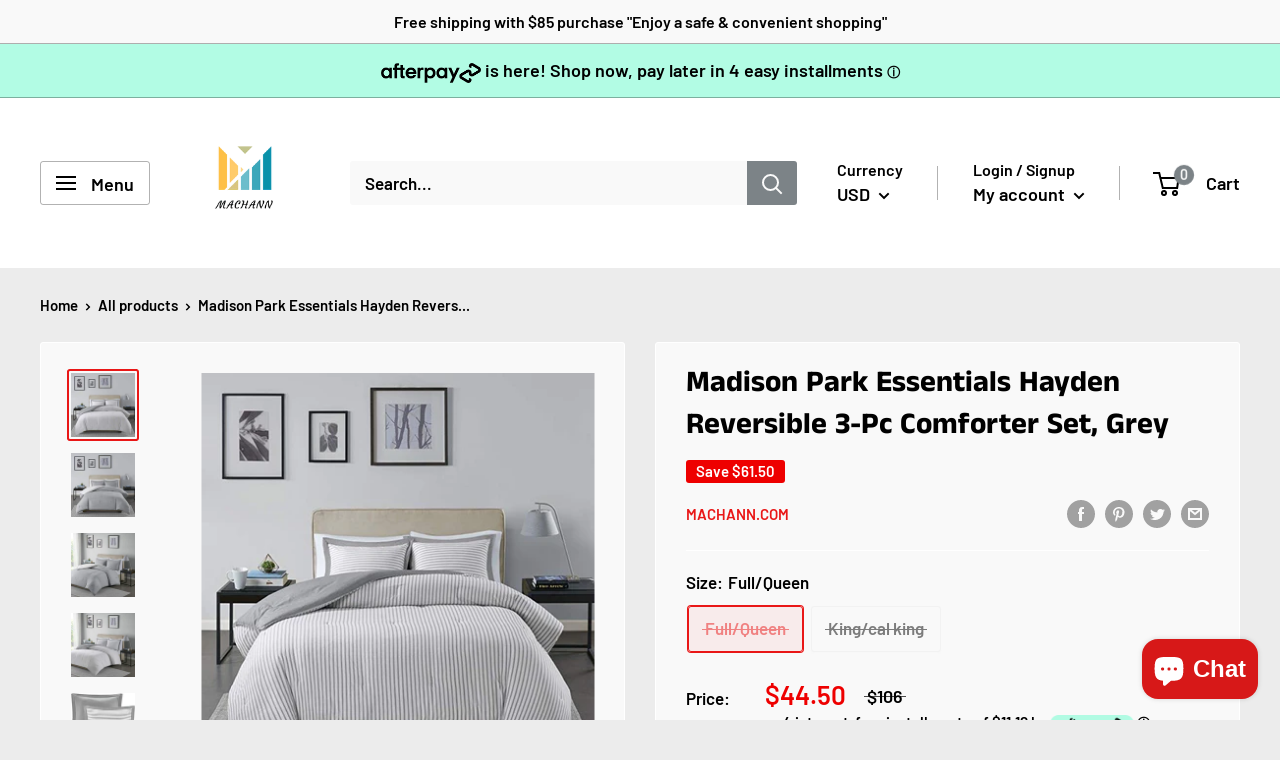

--- FILE ---
content_type: text/html; charset=utf-8
request_url: https://machann.com/products/madison-park-essentials-hayden-reversible-3-pc-king-california-king-comforter-set
body_size: 49115
content:
<!doctype html>

<html class="no-js" lang="en">
  <head>
<!-- "snippets/booster-seo.liquid" was not rendered, the associated app was uninstalled -->
    <meta charset="utf-8"> 
    <meta http-equiv="X-UA-Compatible" content="IE=edge,chrome=1">
    <meta name="viewport" content="width=device-width, initial-scale=1.0, height=device-height, minimum-scale=1.0, maximum-scale=1.0">
    <meta name="theme-color" content="#e91717">
<link rel="canonical" href="https://machann.com/products/madison-park-essentials-hayden-reversible-3-pc-king-california-king-comforter-set"><link rel="shortcut icon" href="//machann.com/cdn/shop/files/logo_transparent4_6ba28e12-82c4-4abf-be18-71a13b13c6be_48x48.png?v=1613542686" type="image/png"><link rel="preload" as="style" href="//machann.com/cdn/shop/t/8/assets/theme.scss.css?v=71414572707371910451765129580">

    <meta property="og:type" content="product">
  <meta property="og:title" content="Madison Park Essentials Hayden Reversible 3-Pc  Comforter Set, Grey"><meta property="og:image" content="http://machann.com/cdn/shop/products/image_3f6e060b-8982-4574-9693-9d60fcd5bd4d_1024x.jpg?v=1589946342">
    <meta property="og:image:secure_url" content="https://machann.com/cdn/shop/products/image_3f6e060b-8982-4574-9693-9d60fcd5bd4d_1024x.jpg?v=1589946342"><meta property="og:image" content="http://machann.com/cdn/shop/products/image_8ea82897-db6f-490b-b833-bff138c51c8c_1024x.jpg?v=1589946342">
    <meta property="og:image:secure_url" content="https://machann.com/cdn/shop/products/image_8ea82897-db6f-490b-b833-bff138c51c8c_1024x.jpg?v=1589946342"><meta property="og:image" content="http://machann.com/cdn/shop/products/image_842917a8-7fbc-4fef-bc14-4fac8e9f21bd_1024x.jpg?v=1589946342">
    <meta property="og:image:secure_url" content="https://machann.com/cdn/shop/products/image_842917a8-7fbc-4fef-bc14-4fac8e9f21bd_1024x.jpg?v=1589946342"><meta property="product:price:amount" content="44.50">
  <meta property="product:price:currency" content="USD"><meta property="og:description" content="•  Set includes: comforter : Full/Queen:(90”x90”); king/cal king(104&quot; x 90&quot;) and two shams :full/Queen (20&quot; x 26&quot;) ; king(20”x36”) •  Down alternative fill in comforter •  Fabric: polyester; polyester fill •  Machine washable •  Imported"><meta property="og:url" content="https://machann.com/products/madison-park-essentials-hayden-reversible-3-pc-king-california-king-comforter-set">
<meta property="og:site_name" content="Machann.com"><meta name="twitter:card" content="summary"><meta name="twitter:title" content="Madison Park Essentials Hayden Reversible 3-Pc  Comforter Set, Grey">
  <meta name="twitter:description" content="•  Set includes: comforter : Full/Queen:(90”x90”); king/cal king(104&quot; x 90&quot;) and two shams :full/Queen (20&quot; x 26&quot;) ; king(20”x36”)
•  Down alternative fill in comforter
•  Fabric: polyester; polyester fill
•  Machine washable
•  Imported">
  <meta name="twitter:image" content="https://machann.com/cdn/shop/products/image_3f6e060b-8982-4574-9693-9d60fcd5bd4d_600x600_crop_center.jpg?v=1589946342">
<link rel="preconnect" href="//fonts.shopifycdn.com">
    <link rel="dns-prefetch" href="//productreviews.shopifycdn.com">
    <link rel="dns-prefetch" href="//maps.googleapis.com">
    <link rel="dns-prefetch" href="//maps.gstatic.com">

   

  <!-- Avada FSB Script -->
 <script>var AVADA_FSB = {
    bars: [],
    cart: 0,
    compatible: {
      langify: ''
    }
}</script>

  
  <!-- Avada FSB Compatible Script -->
 
  
    
    
    
      
      
      
      
      
      
    
  

  <!-- /Avada FSB Compatible Script -->


  <!-- /Avada FSB Script -->

 

<!-- Avada Boost Sales Script -->

      




          
          
          
          
          
          
          
          
          <script>
            const AVADA_ENHANCEMENTS = {};
            AVADA_ENHANCEMENTS.contentProtection = false;
            AVADA_ENHANCEMENTS.hideCheckoutButon = false;
            AVADA_ENHANCEMENTS.cartSticky = false;
            AVADA_ENHANCEMENTS.multiplePixelStatus = false;
            AVADA_ENHANCEMENTS.inactiveStatus = false;
            AVADA_ENHANCEMENTS.cartButtonAnimationStatus = false;
            AVADA_ENHANCEMENTS.whatsappStatus = false;
            AVADA_ENHANCEMENTS.messengerStatus = false;
          </script>































 


      <script>
        const AVADA_CDT = {};
        AVADA_CDT.template = "product";
        AVADA_CDT.collections = [];
        
          AVADA_CDT.collections.push("159523700832");
        
          AVADA_CDT.collections.push("279810998440");
        
          AVADA_CDT.collections.push("101304434784");
        

        const AVADA_INVQTY = {};
        
          AVADA_INVQTY[31895006216288] = 0;
        
          AVADA_INVQTY[37515890360488] = 0;
        

        AVADA_CDT.cartitem = 0;
        AVADA_CDT.moneyformat = '${{amount}}';
        AVADA_CDT.cartTotalPrice = 0;
        
        AVADA_CDT.selected_variant_id = 31895006216288;
        AVADA_CDT.product = {"id": 4531425017952,"title": "Madison Park Essentials Hayden Reversible 3-Pc  Comforter Set, Grey","handle": "madison-park-essentials-hayden-reversible-3-pc-king-california-king-comforter-set","vendor": "Machann.com",
            "type": "","tags": [],"price": 4450,"price_min": 4450,"price_max": 4999,
            "available": false,"price_varies": true,"compare_at_price": 10600,
            "compare_at_price_min": 10600,"compare_at_price_max": 10600,
            "compare_at_price_varies": false,"variants": [{"id":31895006216288,"title":"Full\/Queen","option1":"Full\/Queen","option2":null,"option3":null,"sku":"PMA0333S","requires_shipping":true,"taxable":true,"featured_image":null,"available":false,"name":"Madison Park Essentials Hayden Reversible 3-Pc  Comforter Set, Grey - Full\/Queen","public_title":"Full\/Queen","options":["Full\/Queen"],"price":4450,"weight":2722,"compare_at_price":10600,"inventory_management":"shopify","barcode":"675716981891","requires_selling_plan":false,"selling_plan_allocations":[]},{"id":37515890360488,"title":"King\/cal king","option1":"King\/cal king","option2":null,"option3":null,"sku":"PMA0822S","requires_shipping":true,"taxable":true,"featured_image":null,"available":false,"name":"Madison Park Essentials Hayden Reversible 3-Pc  Comforter Set, Grey - King\/cal king","public_title":"King\/cal king","options":["King\/cal king"],"price":4999,"weight":2948,"compare_at_price":null,"inventory_management":"shopify","barcode":"675716981921","requires_selling_plan":false,"selling_plan_allocations":[]}],"featured_image": "\/\/machann.com\/cdn\/shop\/products\/image_3f6e060b-8982-4574-9693-9d60fcd5bd4d.jpg?v=1589946342","images": ["\/\/machann.com\/cdn\/shop\/products\/image_3f6e060b-8982-4574-9693-9d60fcd5bd4d.jpg?v=1589946342","\/\/machann.com\/cdn\/shop\/products\/image_8ea82897-db6f-490b-b833-bff138c51c8c.jpg?v=1589946342","\/\/machann.com\/cdn\/shop\/products\/image_842917a8-7fbc-4fef-bc14-4fac8e9f21bd.jpg?v=1589946342","\/\/machann.com\/cdn\/shop\/products\/image_6f287b90-41d4-4301-9063-2a93f15ebedb.jpg?v=1589946342","\/\/machann.com\/cdn\/shop\/products\/image_5f8486f8-b18b-42ea-9764-4d303ae1fea9.jpg?v=1589946342","\/\/machann.com\/cdn\/shop\/products\/image_12f3f88a-427f-4557-96f1-edeb9c318918.jpg?v=1589946342"]
            };
        

        window.AVADA_BADGES = window.AVADA_BADGES || {};
        window.AVADA_BADGES = []

        window.AVADA_GENERAL_SETTINGS = window.AVADA_GENERAL_SETTINGS || {};
        window.AVADA_GENERAL_SETTINGS = {}

        window.AVADA_COUNDOWNS = window.AVADA_COUNDOWNS || {};
        window.AVADA_COUNDOWNS = [{"badgeStatus":false},{},{"id":"J88FuWJaQpUDP5DSpSss","categoryNumbWidth":30,"numbWidth":60,"countdownSmartSelector":false,"collectionPageInlinePosition":"after","stockTextSize":16,"daysText":"Days","countdownEndAction":"HIDE_COUNTDOWN","secondsText":"Seconds","saleCustomSeconds":"59","createdAt":"2023-06-14T01:07:53.353Z","txtDatePos":"txt_outside_box","numbHeight":60,"txtDateSize":16,"shopId":"MfJ33WTzJm6aHY6PMt9k","inlinePosition":"after","headingSize":30,"categoryTxtDateSize":8,"textAlign":"text-center","displayLayout":"square-countdown","categoryNumberSize":14,"priority":"0","displayType":"ALL_PRODUCT","numbBorderColor":"#cccccc","productIds":[],"collectionPagePosition":"","name":"Product Pages","numbBorderWidth":1,"manualDisplayPlacement":"after","position":"form[action='\/cart\/add']","showCountdownTimer":true,"conditions":{"type":"ALL","conditions":[{"type":"TITLE","operation":"CONTAINS","value":""}]},"timeUnits":"unit-dhms","status":true,"manualDisplayPosition":"form[action='\/cart\/add']","stockTextBefore":"Only {{stock_qty}} left in stock. Hurry up 🔥","saleCustomMinutes":"10","categoryUseDefaultSize":true,"description":"Increase urgency and boost conversions for each product page.","saleDateType":"date-custom","numbBgColor":"#ffffff","txtDateColor":"#122234","numbColor":"#122234","minutesText":"Minutes","showInventoryCountdown":true,"numbBorderRadius":0,"shopDomain":"machann.myshopify.com","countdownTextBottom":"","productExcludeIds":[],"headingColor":"#0985C5","stockType":"real_stock","linkText":"Hurry! sale ends in","saleCustomHours":"00","hoursText":"Hours","categoryTxtDatePos":"txt_outside_box","useDefaultSize":true,"stockTextColor":"#122234","categoryNumbHeight":30,"saleCustomDays":"00","removeBranding":true}]

        window.AVADA_INACTIVE_TAB = window.AVADA_INACTIVE_TAB || {};
        window.AVADA_INACTIVE_TAB = null

        window.AVADA_SP = window.AVADA_SP || {};
        window.AVADA_SP = {"shop":"MfJ33WTzJm6aHY6PMt9k","configuration":{"position":"bottom-left","hide_time_ago":false,"smart_hide":false,"smart_hide_time":3,"smart_hide_unit":"days","truncate_product_name":true,"display_duration":5,"first_delay":10,"pops_interval":10,"max_pops_display":20,"show_mobile":true,"mobile_position":"bottom","animation":"fadeInUp","out_animation":"fadeOutDown","with_sound":false,"display_order":"order","only_product_viewing":false,"notice_continuously":false,"custom_css":"","replay":true,"included_urls":"","excluded_urls":"","excluded_product_type":"","countries_all":true,"countries":[],"allow_show":"all","hide_close":true,"close_time":1,"close_time_unit":"days","support_rtl":false},"notifications":{"QZeJyzrg7mX8anUZdytl":{"settings":{"heading_text":"{{first_name}} in {{city}}, {{country}}","heading_font_weight":500,"heading_font_size":12,"content_text":"Purchased {{product_name}}","content_font_weight":800,"content_font_size":13,"background_image":"","background_color":"#FFF","heading_color":"#111","text_color":"#142A47","time_color":"#234342","with_border":false,"border_color":"#333333","border_width":1,"border_radius":20,"image_border_radius":20,"heading_decoration":null,"hover_product_decoration":null,"hover_product_color":"#122234","with_box_shadow":true,"font":"Raleway","language_code":"en","with_static_map":false,"use_dynamic_names":false,"dynamic_names":"","use_flag":false,"popup_custom_link":"","popup_custom_image":"","display_type":"popup","use_counter":false,"counter_color":"#0b4697","counter_unit_color":"#0b4697","counter_unit_plural":"views","counter_unit_single":"view","truncate_product_name":false,"allow_show":"all","included_urls":"","excluded_urls":""},"type":"order","items":[{"product_id":6951299514536,"first_name":"Shundra","city":"Huntsville","country":"United States","date":"2026-01-10T22:40:35.000Z","shipping_first_name":"Shundra","shipping_city":"Huntsville","shipping_country":"United States","type":"order","title":"Mi Zone Alice 4-Pc. Full\/Queen Coverlet Set","product_image":"https:\/\/cdn.shopify.com\/s\/files\/1\/0106\/4861\/7056\/products\/image_c58d17d7-5a5a-475c-957e-3520bc673b40.jpg?v=1628123977","product_name":"Mi Zone Alice 4-Pc. Full\/Queen Coverlet Set","product_link":"https:\/\/machann.myshopify.com\/products\/mi-zone-alice-4-pc-full-queen-coverlet-set","product_handle":"mi-zone-alice-4-pc-full-queen-coverlet-set","map_url":"https:\/\/storage.googleapis.com\/avada-boost-sales.appspot.com\/maps\/Huntsville.png","relativeDate":"a few seconds ago","smart_hide":false,"flag_url":"https:\/\/cdn1.avada.io\/proofo\/flags\/153-united-states-of-america.svg"},{"country":"United States","map_url":"https:\/\/storage.googleapis.com\/avada-boost-sales.appspot.com\/maps\/La Quinta.png","product_link":"https:\/\/machann.myshopify.com\/products\/serra-i-comfort-contour-gel-memory-foam-pillow","type":"order","date":"2026-01-09T04:50:37.000Z","title":"Serra I Comfort Contour Gel Memory Foam Pillow","shipping_city":"La Quinta","city":"La Quinta","product_name":"Serra I Comfort Contour Gel Memory Foam Pillow","first_name":"Steven","product_image":"https:\/\/cdn.shopify.com\/s\/files\/1\/0106\/4861\/7056\/products\/image_57bf0345-135e-483c-b3f3-87e984892865.jpg?v=1593580221","shipping_first_name":"Steven","product_handle":"serra-i-comfort-contour-gel-memory-foam-pillow","shipping_country":"United States","product_id":4570129891424,"relativeDate":"2 days ago","smart_hide":false,"flag_url":"https:\/\/cdn1.avada.io\/proofo\/flags\/153-united-states-of-america.svg"},{"city":"la jolla","title":"Charter Club Damask Queen 4-Pc. Sheet Set , 550 Thread Count 100% Supima Cotton.","first_name":"XIANDU","shipping_first_name":"XIANDU","map_url":"https:\/\/storage.googleapis.com\/avada-boost-sales.appspot.com\/maps\/la jolla.png","product_link":"https:\/\/machann.myshopify.com\/products\/charter-club-damask-queen-4-pc-sheet-set-550-thread-count-100-supima-cotton","shipping_city":"la jolla","type":"order","country":"United States","shipping_country":"United States","product_image":"https:\/\/cdn.shopify.com\/s\/files\/1\/0106\/4861\/7056\/products\/image_51b41d2a-ff8a-4dec-ba7e-dfc3d0451931.jpg?v=1589944358","product_handle":"charter-club-damask-queen-4-pc-sheet-set-550-thread-count-100-supima-cotton","product_id":4512301809760,"date":"2026-01-05T05:01:29.000Z","product_name":"Charter Club Damask Queen 4-Pc. Sheet Set , 550 Thread Count 100% Supima Cotton.","relativeDate":"6 days ago","smart_hide":true,"flag_url":"https:\/\/cdn1.avada.io\/proofo\/flags\/153-united-states-of-america.svg"},{"type":"order","product_link":"https:\/\/machann.myshopify.com\/products\/tools-of-the-trade-hard-anodized-11-round-gril-pan","first_name":"XIANDU","date":"2026-01-05T05:01:29.000Z","product_id":6763044339880,"country":"United States","product_image":"https:\/\/cdn.shopify.com\/s\/files\/1\/0106\/4861\/7056\/products\/image_8ba03e15-f668-4432-b800-57cd95464b2c.jpg?v=1621972824","shipping_country":"United States","city":"la jolla","shipping_first_name":"XIANDU","map_url":"https:\/\/storage.googleapis.com\/avada-boost-sales.appspot.com\/maps\/la jolla.png","title":"Tools of the Trade Hard-Anodized 11” Round Gril Pan","shipping_city":"la jolla","product_handle":"tools-of-the-trade-hard-anodized-11-round-gril-pan","product_name":"Tools of the Trade Hard-Anodized 11” Round Gril Pan","relativeDate":"6 days ago","smart_hide":true,"flag_url":"https:\/\/cdn1.avada.io\/proofo\/flags\/153-united-states-of-america.svg"},{"product_handle":"toscana-by-picnic-time-acadia-circo-cheese-board-tools-set","first_name":"XIANDU","product_name":"Toscana by Picnic Time Acadia Circo Cheese Board \u0026 Tools Set","product_id":6985747759272,"shipping_country":"United States","product_image":"https:\/\/cdn.shopify.com\/s\/files\/1\/0106\/4861\/7056\/products\/image_75138197-16a1-42ec-91ce-f41879a5f985.jpg?v=1629240260","city":"la jolla","date":"2026-01-05T05:01:29.000Z","shipping_first_name":"XIANDU","title":"Toscana by Picnic Time Acadia Circo Cheese Board \u0026 Tools Set","country":"United States","map_url":"https:\/\/storage.googleapis.com\/avada-boost-sales.appspot.com\/maps\/la jolla.png","shipping_city":"la jolla","type":"order","product_link":"https:\/\/machann.myshopify.com\/products\/toscana-by-picnic-time-acadia-circo-cheese-board-tools-set","relativeDate":"6 days ago","smart_hide":true,"flag_url":"https:\/\/cdn1.avada.io\/proofo\/flags\/153-united-states-of-america.svg"},{"product_name":"Calvin Klein Racer Stripe Flip Top Glove","type":"order","city":"NEW YORK","date":"2026-01-05T01:57:09.000Z","map_url":"https:\/\/storage.googleapis.com\/avada-boost-sales.appspot.com\/maps\/NEW YORK.png","title":"Calvin Klein Racer Stripe Flip Top Glove","product_image":"https:\/\/cdn.shopify.com\/s\/files\/1\/0106\/4861\/7056\/products\/image_319771fb-ffa4-4a29-a80f-da92195311e3.jpg?v=1589944346","product_link":"https:\/\/machann.myshopify.com\/products\/calvin-klein-racer-stripe-flip-top-glove","product_handle":"calvin-klein-racer-stripe-flip-top-glove","shipping_country":"United States","first_name":"william","shipping_city":"NEW YORK","product_id":4511156240480,"country":"United States","shipping_first_name":"monique","relativeDate":"6 days ago","smart_hide":true,"flag_url":"https:\/\/cdn1.avada.io\/proofo\/flags\/153-united-states-of-america.svg"},{"first_name":"Jo Ann","shipping_first_name":"Jo Ann","product_id":5872920232104,"shipping_city":"Tampa","map_url":"https:\/\/storage.googleapis.com\/avada-boost-sales.appspot.com\/maps\/Tampa.png","type":"order","product_name":"Martha Stewart Dream Science 2” Memory Foam Mattress Topper","date":"2025-12-28T01:13:27.000Z","product_image":"https:\/\/cdn.shopify.com\/s\/files\/1\/0106\/4861\/7056\/products\/image_e1f9b62f-57fd-42b0-b772-26af5aaf9b3e.jpg?v=1601416667","country":"United States","shipping_country":"United States","product_link":"https:\/\/machann.myshopify.com\/products\/martha-stewart-dream-science-2-memory-foam-mattress-topper","product_handle":"martha-stewart-dream-science-2-memory-foam-mattress-topper","title":"Martha Stewart Dream Science 2” Memory Foam Mattress Topper - King","city":"Tampa","relativeDate":"14 days ago","smart_hide":true,"flag_url":"https:\/\/cdn1.avada.io\/proofo\/flags\/153-united-states-of-america.svg"},{"shipping_country":"United States","country":"United States","title":"Martha Stewart Collection Hammered Stainless Steel Canisters, Set of 2","map_url":"https:\/\/storage.googleapis.com\/avada-boost-sales.appspot.com\/maps\/San Francisco.png","date":"2025-12-18T18:45:26.000Z","product_name":"Martha Stewart Collection Hammered Stainless Steel Canisters, Set of 2","product_handle":"martha-stewart-collection-hammered-stainless-steel-canisters-set-of-2","product_id":7085243957416,"product_image":"https:\/\/cdn.shopify.com\/s\/files\/1\/0106\/4861\/7056\/products\/image_a9a2891b-0ef8-47ab-8157-f30506ff5a9c.jpg?v=1632275563","city":"San Francisco","product_link":"https:\/\/machann.myshopify.com\/products\/martha-stewart-collection-hammered-stainless-steel-canisters-set-of-2","first_name":"Amy","shipping_city":"San Francisco","type":"order","shipping_first_name":"Amy","relativeDate":"23 days ago","smart_hide":true,"flag_url":"https:\/\/cdn1.avada.io\/proofo\/flags\/153-united-states-of-america.svg"},{"product_name":"IMUSA 6-Cup Traditional Stovetop Espresso Maker","title":"IMUSA 6-Cup Traditional Stovetop Espresso Maker","shipping_first_name":"Manuel","product_link":"https:\/\/machann.myshopify.com\/products\/imusa-6-cup-traditional-stovetop-espresso-maker","product_id":6276812374184,"product_image":"https:\/\/cdn.shopify.com\/s\/files\/1\/0106\/4861\/7056\/products\/image_dde41493-4e7e-4879-9c58-5175729f5a9f.jpg?v=1613415027","type":"order","first_name":"Manuel","shipping_city":"North Tonawanda","city":"North Tonawanda","map_url":"https:\/\/storage.googleapis.com\/avada-boost-sales.appspot.com\/maps\/North Tonawanda.png","date":"2025-12-18T05:23:28.000Z","shipping_country":"United States","product_handle":"imusa-6-cup-traditional-stovetop-espresso-maker","country":"United States","relativeDate":"24 days ago","smart_hide":true,"flag_url":"https:\/\/cdn1.avada.io\/proofo\/flags\/153-united-states-of-america.svg"},{"product_id":6729066610856,"product_handle":"homedics-cordless-ultrasonic-aroma-diffuser-1","shipping_country":"United States","date":"2025-12-16T16:24:51.000Z","product_link":"https:\/\/machann.myshopify.com\/products\/homedics-cordless-ultrasonic-aroma-diffuser-1","city":"GARNER","shipping_first_name":"Ryan","type":"order","country":"United States","shipping_city":"GARNER","map_url":"https:\/\/storage.googleapis.com\/avada-boost-sales.appspot.com\/maps\/GARNER.png","first_name":"Ryan","product_name":"Homedics Cordless Ultrasonic Aroma Diffuser","title":"Homedics Cordless Ultrasonic Aroma Diffuser","product_image":"https:\/\/cdn.shopify.com\/s\/files\/1\/0106\/4861\/7056\/products\/image_13d60fd8-9e73-4059-b493-a11bc18e7385.jpg?v=1620856096","relativeDate":"25 days ago","smart_hide":true,"flag_url":"https:\/\/cdn1.avada.io\/proofo\/flags\/153-united-states-of-america.svg"},{"map_url":"https:\/\/storage.googleapis.com\/avada-boost-sales.appspot.com\/maps\/San Jose.png","title":"Martha Stewart Collection Set Of 4 Vegetable Cocottes","shipping_country":"United States","first_name":"Akil","product_image":"https:\/\/cdn.shopify.com\/s\/files\/1\/0106\/4861\/7056\/products\/image_2353e031-7def-425f-bf49-9d84e6237917.jpg?v=1589946364","product_name":"Martha Stewart Collection Set Of 4 Vegetable Cocottes","date":"2025-12-16T06:54:06.000Z","product_id":4523060232288,"shipping_first_name":"Akil","product_handle":"martha-stewart-collection-set-of-4-vegetable-cocottes","product_link":"https:\/\/machann.myshopify.com\/products\/martha-stewart-collection-set-of-4-vegetable-cocottes","city":"San Jose","country":"United States","shipping_city":"San Jose","type":"order","relativeDate":"a month ago","smart_hide":true,"flag_url":"https:\/\/cdn1.avada.io\/proofo\/flags\/153-united-states-of-america.svg"},{"title":"Martha Stewart Collection Hammered Stainless Steel Canisters, Set of 2","product_name":"Martha Stewart Collection Hammered Stainless Steel Canisters, Set of 2","product_image":"https:\/\/cdn.shopify.com\/s\/files\/1\/0106\/4861\/7056\/products\/image_a9a2891b-0ef8-47ab-8157-f30506ff5a9c.jpg?v=1632275563","product_handle":"martha-stewart-collection-hammered-stainless-steel-canisters-set-of-2","city":"Burlington","product_id":7085243957416,"date":"2025-12-08T14:05:51.000Z","first_name":"Dennis","type":"order","product_link":"https:\/\/machann.myshopify.com\/products\/martha-stewart-collection-hammered-stainless-steel-canisters-set-of-2","country":"United States","shipping_city":"Burlington","map_url":"https:\/\/storage.googleapis.com\/avada-boost-sales.appspot.com\/maps\/Burlington.png","shipping_country":"United States","shipping_first_name":"Dennis","relativeDate":"a month ago","smart_hide":true,"flag_url":"https:\/\/cdn1.avada.io\/proofo\/flags\/153-united-states-of-america.svg"},{"shipping_city":"Westfield","date":"2025-12-06T20:29:45.000Z","shipping_first_name":"Xiaotong","product_name":"All-Clad 11”x 14” Stainless Steel Roaster \u0026 Rack","first_name":"Xiaotong","product_image":"https:\/\/cdn.shopify.com\/s\/files\/1\/0106\/4861\/7056\/products\/image_627edc29-a3c0-490f-b7e5-a774583de02a.png?v=1647392213","map_url":"https:\/\/storage.googleapis.com\/avada-boost-sales.appspot.com\/maps\/Westfield.png","shipping_country":"United States","product_handle":"all-clad-11-x-14-stainless-steel-roaster-rack","country":"United States","title":"All-Clad 11”x 14” Stainless Steel Roaster \u0026 Rack","product_link":"https:\/\/machann.myshopify.com\/products\/all-clad-11-x-14-stainless-steel-roaster-rack","type":"order","product_id":7636202520813,"city":"Westfield","relativeDate":"a month ago","smart_hide":true,"flag_url":"https:\/\/cdn1.avada.io\/proofo\/flags\/153-united-states-of-america.svg"},{"country":"United States","first_name":"Paul","product_image":"https:\/\/cdn.shopify.com\/s\/files\/1\/0106\/4861\/7056\/products\/image_627edc29-a3c0-490f-b7e5-a774583de02a.png?v=1647392213","product_name":"All-Clad 11”x 14” Stainless Steel Roaster \u0026 Rack","shipping_city":"Marion Center","title":"All-Clad 11”x 14” Stainless Steel Roaster \u0026 Rack","product_link":"https:\/\/machann.myshopify.com\/products\/all-clad-11-x-14-stainless-steel-roaster-rack","map_url":"https:\/\/storage.googleapis.com\/avada-boost-sales.appspot.com\/maps\/Marion Center.png","city":"Marion Center","shipping_first_name":"Paul","product_handle":"all-clad-11-x-14-stainless-steel-roaster-rack","shipping_country":"United States","date":"2025-12-06T18:38:33.000Z","type":"order","product_id":7636202520813,"relativeDate":"a month ago","smart_hide":true,"flag_url":"https:\/\/cdn1.avada.io\/proofo\/flags\/153-united-states-of-america.svg"},{"product_name":"Madison Park Edina 20”Square Faux-Fur Decorative Pillow, Natural","date":"2025-12-04T12:58:08.000Z","product_handle":"madison-park-edina-20-square-faux-fur-decorative-pillow","map_url":"https:\/\/storage.googleapis.com\/avada-boost-sales.appspot.com\/maps\/EUREKA.png","country":"United States","type":"order","product_link":"https:\/\/machann.myshopify.com\/products\/madison-park-edina-20-square-faux-fur-decorative-pillow","shipping_country":"United States","product_image":"https:\/\/cdn.shopify.com\/s\/files\/1\/0106\/4861\/7056\/products\/image_3ce85d2c-0e1a-4dce-9d0f-9eb78fcb54c3.jpg?v=1592252705","title":"Madison Park Edina 20”Square Faux-Fur Decorative Pillow, Natural - Black","shipping_first_name":"Robert","city":"EUREKA","product_id":4545988165728,"shipping_city":"EUREKA","first_name":"Robert","relativeDate":"a month ago","smart_hide":true,"flag_url":"https:\/\/cdn1.avada.io\/proofo\/flags\/153-united-states-of-america.svg"},{"first_name":"Ada G.","title":"Cravings by Chrissy Teigen 6-Qt. Enameled Cast Iron Dutch Oven","product_link":"https:\/\/machann.myshopify.com\/products\/cravings-by-chrissy-teigen-6-qt-enameled-cast-iron-dutch-oven","country":"United States","date":"2025-12-03T16:01:20.000Z","city":"Miami","product_handle":"cravings-by-chrissy-teigen-6-qt-enameled-cast-iron-dutch-oven","map_url":"https:\/\/storage.googleapis.com\/avada-boost-sales.appspot.com\/maps\/Miami.png","shipping_first_name":"AdaG.","type":"order","product_image":"https:\/\/cdn.shopify.com\/s\/files\/1\/0106\/4861\/7056\/products\/image_4fe00f76-c5e4-48f9-87cf-b63ae9252434.jpg?v=1637717714","shipping_city":"Miami","shipping_country":"United States","product_name":"Cravings by Chrissy Teigen 6-Qt. Enameled Cast Iron Dutch Oven","product_id":7462593364205,"relativeDate":"a month ago","smart_hide":true,"flag_url":"https:\/\/cdn1.avada.io\/proofo\/flags\/153-united-states-of-america.svg"},{"first_name":"Diane","title":"Martha Stewart Collection Hammered Stainless Steel Canisters, Set of 2","shipping_first_name":"Diane","product_id":7085243957416,"product_image":"https:\/\/cdn.shopify.com\/s\/files\/1\/0106\/4861\/7056\/products\/image_a9a2891b-0ef8-47ab-8157-f30506ff5a9c.jpg?v=1632275563","type":"order","country":"United States","date":"2025-11-28T21:50:36.000Z","shipping_country":"United States","product_name":"Martha Stewart Collection Hammered Stainless Steel Canisters, Set of 2","city":"Bend","product_handle":"martha-stewart-collection-hammered-stainless-steel-canisters-set-of-2","shipping_city":"Bend","product_link":"https:\/\/machann.myshopify.com\/products\/martha-stewart-collection-hammered-stainless-steel-canisters-set-of-2","map_url":"https:\/\/storage.googleapis.com\/avada-boost-sales.appspot.com\/maps\/Bend.png","relativeDate":"a month ago","smart_hide":true,"flag_url":"https:\/\/cdn1.avada.io\/proofo\/flags\/153-united-states-of-america.svg"},{"product_link":"https:\/\/machann.myshopify.com\/products\/kate-spade-new-york-springtime-pvc-pink-13-x19-placemat","product_name":"Kate Spade New York Springtime PVC Pink 13”x19” Placemat","first_name":"Amy","title":"Kate Spade New York Springtime PVC Pink 13”x19” Placemat","shipping_city":"Metairie","date":"2025-11-28T21:21:20.000Z","shipping_country":"United States","country":"United States","map_url":"https:\/\/storage.googleapis.com\/avada-boost-sales.appspot.com\/maps\/Metairie.png","shipping_first_name":"Amy","product_handle":"kate-spade-new-york-springtime-pvc-pink-13-x19-placemat","city":"Metairie","product_id":6884131930280,"product_image":"https:\/\/cdn.shopify.com\/s\/files\/1\/0106\/4861\/7056\/products\/image_65b50cbe-bdeb-472d-a9e1-17bb1a118652.jpg?v=1625616925","type":"order","relativeDate":"a month ago","smart_hide":true,"flag_url":"https:\/\/cdn1.avada.io\/proofo\/flags\/153-united-states-of-america.svg"},{"city":"Elmhurst","product_image":"https:\/\/cdn.shopify.com\/s\/files\/1\/0106\/4861\/7056\/products\/image_aa8975f8-0eb2-49b0-8da4-a1c40e4750f7.jpg?v=1631640592","shipping_city":"Elmhurst","product_id":7064500928680,"country":"United States","date":"2025-11-28T16:56:38.000Z","title":"Waterford Olann Platinum Bread \u0026 Butter Plate - 8” x 8”","product_link":"https:\/\/machann.myshopify.com\/products\/waterford-olann-platinum-bread-butter-plate","shipping_country":"United States","product_name":"Waterford Olann Platinum Bread \u0026 Butter Plate","type":"order","product_handle":"waterford-olann-platinum-bread-butter-plate","first_name":"Bradley","shipping_first_name":"Bradley","map_url":"https:\/\/storage.googleapis.com\/avada-boost-sales.appspot.com\/maps\/Elmhurst.png","relativeDate":"a month ago","smart_hide":true,"flag_url":"https:\/\/cdn1.avada.io\/proofo\/flags\/153-united-states-of-america.svg"},{"city":"Ellenwood","country":"United States","shipping_first_name":"Latosha","product_link":"https:\/\/machann.myshopify.com\/products\/martha-stewart-collection-hammered-stainless-steel-canisters-set-of-2","product_name":"Martha Stewart Collection Hammered Stainless Steel Canisters, Set of 2","product_id":7085243957416,"product_handle":"martha-stewart-collection-hammered-stainless-steel-canisters-set-of-2","type":"order","product_image":"https:\/\/cdn.shopify.com\/s\/files\/1\/0106\/4861\/7056\/products\/image_a9a2891b-0ef8-47ab-8157-f30506ff5a9c.jpg?v=1632275563","first_name":"Latosha","shipping_city":"Ellenwood","shipping_country":"United States","title":"Martha Stewart Collection Hammered Stainless Steel Canisters, Set of 2","date":"2025-11-19T23:22:37.000Z","map_url":"https:\/\/storage.googleapis.com\/avada-boost-sales.appspot.com\/maps\/Ellenwood.png","relativeDate":"2 months ago","smart_hide":true,"flag_url":"https:\/\/cdn1.avada.io\/proofo\/flags\/153-united-states-of-america.svg"},{"country":"United States","product_handle":"martha-stewart-collection-hammered-stainless-steel-canisters-set-of-2","date":"2025-11-18T14:32:52.000Z","shipping_city":"Ardmore","city":"Ardmore","map_url":"https:\/\/storage.googleapis.com\/avada-boost-sales.appspot.com\/maps\/Ardmore.png","product_link":"https:\/\/machann.myshopify.com\/products\/martha-stewart-collection-hammered-stainless-steel-canisters-set-of-2","product_image":"https:\/\/cdn.shopify.com\/s\/files\/1\/0106\/4861\/7056\/products\/image_a9a2891b-0ef8-47ab-8157-f30506ff5a9c.jpg?v=1632275563","product_name":"Martha Stewart Collection Hammered Stainless Steel Canisters, Set of 2","product_id":7085243957416,"first_name":"Faith","shipping_country":"United States","type":"order","title":"Martha Stewart Collection Hammered Stainless Steel Canisters, Set of 2","shipping_first_name":"Faith","relativeDate":"2 months ago","smart_hide":true,"flag_url":"https:\/\/cdn1.avada.io\/proofo\/flags\/153-united-states-of-america.svg"},{"map_url":"https:\/\/storage.googleapis.com\/avada-boost-sales.appspot.com\/maps\/Manakin-Sabot.png","product_id":5395736756392,"product_image":"https:\/\/cdn.shopify.com\/s\/files\/1\/0106\/4861\/7056\/products\/image_1d1ea20f-83f3-4c5b-bd75-32117700d677.jpg?v=1594310602","type":"order","product_name":"KILNER Grater Jar Set, 0.5L","city":"Manakin-Sabot","product_handle":"kilmer-grater-jar-set","shipping_country":"United States","first_name":"Marcia","title":"KILNER Grater Jar Set, 0.5L","product_link":"https:\/\/machann.myshopify.com\/products\/kilmer-grater-jar-set","country":"United States","date":"2025-11-15T14:20:57.000Z","shipping_city":"Manakin-Sabot","shipping_first_name":"Marcia","relativeDate":"2 months ago","smart_hide":true,"flag_url":"https:\/\/cdn1.avada.io\/proofo\/flags\/153-united-states-of-america.svg"},{"title":"Martha Stewart Collection Nonstick Aluminum 12” Essential Pan With Lid","product_id":6714274087080,"product_name":"Martha Stewart Collection Nonstick Aluminum 12” Essential Pan With Lid","shipping_first_name":"Diane","shipping_city":"Naples","first_name":"Diane","type":"order","country":"United States","product_link":"https:\/\/machann.myshopify.com\/products\/martha-stewart-collection-nonstick-aluminum-12-essential-pan-with-lid","product_image":"https:\/\/cdn.shopify.com\/s\/files\/1\/0106\/4861\/7056\/products\/image_2fa13de2-35e7-4528-82b2-98de73a7e74b.jpg?v=1620267223","shipping_country":"United States","city":"Naples","date":"2025-11-14T23:48:11.000Z","map_url":"https:\/\/storage.googleapis.com\/avada-boost-sales.appspot.com\/maps\/Naples.png","product_handle":"martha-stewart-collection-nonstick-aluminum-12-essential-pan-with-lid","relativeDate":"2 months ago","smart_hide":true,"flag_url":"https:\/\/cdn1.avada.io\/proofo\/flags\/153-united-states-of-america.svg"},{"product_image":"https:\/\/cdn.shopify.com\/s\/files\/1\/0106\/4861\/7056\/products\/image_a9a2891b-0ef8-47ab-8157-f30506ff5a9c.jpg?v=1632275563","product_id":7085243957416,"country":"United States","shipping_first_name":"Latosha","product_link":"https:\/\/machann.myshopify.com\/products\/martha-stewart-collection-hammered-stainless-steel-canisters-set-of-2","type":"order","product_name":"Martha Stewart Collection Hammered Stainless Steel Canisters, Set of 2","map_url":"https:\/\/storage.googleapis.com\/avada-boost-sales.appspot.com\/maps\/Ellenwood.png","first_name":"Latosha","product_handle":"martha-stewart-collection-hammered-stainless-steel-canisters-set-of-2","city":"Ellenwood","date":"2025-11-14T16:19:29.000Z","shipping_city":"Ellenwood","title":"Martha Stewart Collection Hammered Stainless Steel Canisters, Set of 2","shipping_country":"United States","relativeDate":"2 months ago","smart_hide":true,"flag_url":"https:\/\/cdn1.avada.io\/proofo\/flags\/153-united-states-of-america.svg"},{"city":"WASHINGTON","shipping_city":"WASHINGTON","date":"2025-11-12T05:30:03.000Z","map_url":"https:\/\/storage.googleapis.com\/avada-boost-sales.appspot.com\/maps\/WASHINGTON.png","country":"United States","shipping_country":"United States","product_name":"Poppin Slim Metallic Accessory Pouch","product_image":"https:\/\/cdn.shopify.com\/s\/files\/1\/0106\/4861\/7056\/products\/image_ae258cb5-c7d1-42fa-97f7-b09f630207fb.jpg?v=1589946380","title":"Poppin Slim Metallic Accessory Pouch","product_link":"https:\/\/machann.myshopify.com\/products\/poppin-slim-metallic-accessory-pouch","type":"order","first_name":"Anya","shipping_first_name":"Anya","product_id":4508332228704,"product_handle":"poppin-slim-metallic-accessory-pouch","relativeDate":"2 months ago","smart_hide":true,"flag_url":"https:\/\/cdn1.avada.io\/proofo\/flags\/153-united-states-of-america.svg"},{"product_handle":"martha-stewart-collection-hammered-stainless-steel-canisters-set-of-2","country":"United States","product_link":"https:\/\/machann.myshopify.com\/products\/martha-stewart-collection-hammered-stainless-steel-canisters-set-of-2","city":"New Market","first_name":"julie","product_name":"Martha Stewart Collection Hammered Stainless Steel Canisters, Set of 2","shipping_first_name":"julie","shipping_country":"United States","product_image":"https:\/\/cdn.shopify.com\/s\/files\/1\/0106\/4861\/7056\/products\/image_a9a2891b-0ef8-47ab-8157-f30506ff5a9c.jpg?v=1632275563","map_url":"https:\/\/storage.googleapis.com\/avada-boost-sales.appspot.com\/maps\/New Market.png","date":"2025-11-06T00:56:16.000Z","type":"order","shipping_city":"New Market","title":"Martha Stewart Collection Hammered Stainless Steel Canisters, Set of 2","product_id":7085243957416,"relativeDate":"2 months ago","smart_hide":true,"flag_url":"https:\/\/cdn1.avada.io\/proofo\/flags\/153-united-states-of-america.svg"},{"product_link":"https:\/\/machann.myshopify.com\/products\/steve-madden-rhinestone-sparkle-belt-bag","first_name":"Gail","type":"order","city":"Brooklyn","shipping_first_name":"Gail","product_id":4527678980192,"product_handle":"steve-madden-rhinestone-sparkle-belt-bag","shipping_country":"United States","shipping_city":"Brooklyn","map_url":"https:\/\/storage.googleapis.com\/avada-boost-sales.appspot.com\/maps\/Brooklyn.png","product_image":"https:\/\/cdn.shopify.com\/s\/files\/1\/0106\/4861\/7056\/products\/image_ff2bcc76-c83c-4e32-84be-e03d48dee6a2.jpg?v=1589946399","country":"United States","product_name":"Steve Madden Rhinestone Sparkle Belt Bag","title":"Steve Madden Rhinestone Sparkle Belt Bag","date":"2025-11-02T23:42:54.000Z","relativeDate":"2 months ago","smart_hide":true,"flag_url":"https:\/\/cdn1.avada.io\/proofo\/flags\/153-united-states-of-america.svg"},{"product_name":"Martha Stewart Collection Hammered Stainless Steel Canisters, Set of 2","date":"2025-10-28T18:14:11.000Z","product_image":"https:\/\/cdn.shopify.com\/s\/files\/1\/0106\/4861\/7056\/products\/image_a9a2891b-0ef8-47ab-8157-f30506ff5a9c.jpg?v=1632275563","shipping_city":"Fenton","shipping_first_name":"Kelly","product_handle":"martha-stewart-collection-hammered-stainless-steel-canisters-set-of-2","map_url":"https:\/\/storage.googleapis.com\/avada-boost-sales.appspot.com\/maps\/Fenton.png","product_link":"https:\/\/machann.myshopify.com\/products\/martha-stewart-collection-hammered-stainless-steel-canisters-set-of-2","country":"United States","title":"Martha Stewart Collection Hammered Stainless Steel Canisters, Set of 2","first_name":"Kelly","city":"Fenton","type":"order","shipping_country":"United States","product_id":7085243957416,"relativeDate":"2 months ago","smart_hide":true,"flag_url":"https:\/\/cdn1.avada.io\/proofo\/flags\/153-united-states-of-america.svg"},{"shipping_city":"New Market","type":"order","country":"United States","shipping_country":"United States","shipping_first_name":"julie","product_link":"https:\/\/machann.myshopify.com\/products\/martha-stewart-collection-hammered-stainless-steel-canisters-set-of-2","map_url":"https:\/\/storage.googleapis.com\/avada-boost-sales.appspot.com\/maps\/New Market.png","product_id":7085243957416,"city":"New Market","product_image":"https:\/\/cdn.shopify.com\/s\/files\/1\/0106\/4861\/7056\/products\/image_a9a2891b-0ef8-47ab-8157-f30506ff5a9c.jpg?v=1632275563","date":"2025-10-22T18:20:40.000Z","product_handle":"martha-stewart-collection-hammered-stainless-steel-canisters-set-of-2","first_name":"julie","title":"Martha Stewart Collection Hammered Stainless Steel Canisters, Set of 2","product_name":"Martha Stewart Collection Hammered Stainless Steel Canisters, Set of 2","relativeDate":"3 months ago","smart_hide":true,"flag_url":"https:\/\/cdn1.avada.io\/proofo\/flags\/153-united-states-of-america.svg"},{"shipping_country":"United States","product_handle":"mind-reader-50-capacity-nespresso-capsule-24-capacity-vertuoline-coffee-pod-storage-drawer-organizer","first_name":"Amir","country":"United States","type":"order","product_id":7610680246509,"title":"Mind Reader 50 Capacity Nespresso Capsule, 24 Capacity Vertuoline Coffee Pod Storage Drawer Organizer - Silver","date":"2025-10-19T17:26:22.000Z","product_image":"https:\/\/cdn.shopify.com\/s\/files\/1\/0106\/4861\/7056\/products\/image_83f6fd73-cb34-4def-8665-2f712ceabe17.jpg?v=1646237398","shipping_first_name":"Amir","map_url":"https:\/\/storage.googleapis.com\/avada-boost-sales.appspot.com\/maps\/Irvine.png","product_name":"Mind Reader 50 Capacity Nespresso Capsule, 24 Capacity Vertuoline Coffee Pod Storage Drawer Organizer","city":"Irvine","shipping_city":"Irvine","product_link":"https:\/\/machann.myshopify.com\/products\/mind-reader-50-capacity-nespresso-capsule-24-capacity-vertuoline-coffee-pod-storage-drawer-organizer","relativeDate":"3 months ago","smart_hide":true,"flag_url":"https:\/\/cdn1.avada.io\/proofo\/flags\/153-united-states-of-america.svg"}],"source":"shopify\/order"}},"removeBranding":true}

         window.AVADA_BS_FSB = window.AVADA_BS_FSB || {};
         window.AVADA_BS_FSB = {
          bars: [],
          cart: 0,
          compatible: {
            langify: ''
          }
        }
      </script>
<!-- /Avada Boost Sales Script -->

<script>window.performance && window.performance.mark && window.performance.mark('shopify.content_for_header.start');</script><meta name="google-site-verification" content="njyG6jd4W5RM_QCf1iq5aN_kRgK2ULLOyfi-vN3Z-Qo">
<meta name="facebook-domain-verification" content="1tlhsdrcxfestkvromeprwek1u8yj0">
<meta name="facebook-domain-verification" content="xzhn3wjfbqkwknv6krcxdo5xa52lze">
<meta id="shopify-digital-wallet" name="shopify-digital-wallet" content="/10648617056/digital_wallets/dialog">
<meta name="shopify-checkout-api-token" content="df969707c0af8278afa6f4d893f07cdd">
<meta id="in-context-paypal-metadata" data-shop-id="10648617056" data-venmo-supported="false" data-environment="production" data-locale="en_US" data-paypal-v4="true" data-currency="USD">
<link rel="alternate" type="application/json+oembed" href="https://machann.com/products/madison-park-essentials-hayden-reversible-3-pc-king-california-king-comforter-set.oembed">
<script async="async" src="/checkouts/internal/preloads.js?locale=en-US"></script>
<link rel="preconnect" href="https://shop.app" crossorigin="anonymous">
<script async="async" src="https://shop.app/checkouts/internal/preloads.js?locale=en-US&shop_id=10648617056" crossorigin="anonymous"></script>
<script id="apple-pay-shop-capabilities" type="application/json">{"shopId":10648617056,"countryCode":"US","currencyCode":"USD","merchantCapabilities":["supports3DS"],"merchantId":"gid:\/\/shopify\/Shop\/10648617056","merchantName":"Machann.com","requiredBillingContactFields":["postalAddress","email"],"requiredShippingContactFields":["postalAddress","email"],"shippingType":"shipping","supportedNetworks":["visa","masterCard","amex","discover","elo","jcb"],"total":{"type":"pending","label":"Machann.com","amount":"1.00"},"shopifyPaymentsEnabled":true,"supportsSubscriptions":true}</script>
<script id="shopify-features" type="application/json">{"accessToken":"df969707c0af8278afa6f4d893f07cdd","betas":["rich-media-storefront-analytics"],"domain":"machann.com","predictiveSearch":true,"shopId":10648617056,"locale":"en"}</script>
<script>var Shopify = Shopify || {};
Shopify.shop = "machann.myshopify.com";
Shopify.locale = "en";
Shopify.currency = {"active":"USD","rate":"1.0"};
Shopify.country = "US";
Shopify.theme = {"name":"Warehouse [Afterpay 9\/18\/20] with Installments ...","id":126605951144,"schema_name":"Warehouse","schema_version":"1.7.3","theme_store_id":871,"role":"main"};
Shopify.theme.handle = "null";
Shopify.theme.style = {"id":null,"handle":null};
Shopify.cdnHost = "machann.com/cdn";
Shopify.routes = Shopify.routes || {};
Shopify.routes.root = "/";</script>
<script type="module">!function(o){(o.Shopify=o.Shopify||{}).modules=!0}(window);</script>
<script>!function(o){function n(){var o=[];function n(){o.push(Array.prototype.slice.apply(arguments))}return n.q=o,n}var t=o.Shopify=o.Shopify||{};t.loadFeatures=n(),t.autoloadFeatures=n()}(window);</script>
<script>
  window.ShopifyPay = window.ShopifyPay || {};
  window.ShopifyPay.apiHost = "shop.app\/pay";
  window.ShopifyPay.redirectState = null;
</script>
<script id="shop-js-analytics" type="application/json">{"pageType":"product"}</script>
<script defer="defer" async type="module" src="//machann.com/cdn/shopifycloud/shop-js/modules/v2/client.init-shop-cart-sync_BT-GjEfc.en.esm.js"></script>
<script defer="defer" async type="module" src="//machann.com/cdn/shopifycloud/shop-js/modules/v2/chunk.common_D58fp_Oc.esm.js"></script>
<script defer="defer" async type="module" src="//machann.com/cdn/shopifycloud/shop-js/modules/v2/chunk.modal_xMitdFEc.esm.js"></script>
<script type="module">
  await import("//machann.com/cdn/shopifycloud/shop-js/modules/v2/client.init-shop-cart-sync_BT-GjEfc.en.esm.js");
await import("//machann.com/cdn/shopifycloud/shop-js/modules/v2/chunk.common_D58fp_Oc.esm.js");
await import("//machann.com/cdn/shopifycloud/shop-js/modules/v2/chunk.modal_xMitdFEc.esm.js");

  window.Shopify.SignInWithShop?.initShopCartSync?.({"fedCMEnabled":true,"windoidEnabled":true});

</script>
<script defer="defer" async type="module" src="//machann.com/cdn/shopifycloud/shop-js/modules/v2/client.payment-terms_Ci9AEqFq.en.esm.js"></script>
<script defer="defer" async type="module" src="//machann.com/cdn/shopifycloud/shop-js/modules/v2/chunk.common_D58fp_Oc.esm.js"></script>
<script defer="defer" async type="module" src="//machann.com/cdn/shopifycloud/shop-js/modules/v2/chunk.modal_xMitdFEc.esm.js"></script>
<script type="module">
  await import("//machann.com/cdn/shopifycloud/shop-js/modules/v2/client.payment-terms_Ci9AEqFq.en.esm.js");
await import("//machann.com/cdn/shopifycloud/shop-js/modules/v2/chunk.common_D58fp_Oc.esm.js");
await import("//machann.com/cdn/shopifycloud/shop-js/modules/v2/chunk.modal_xMitdFEc.esm.js");

  
</script>
<script>
  window.Shopify = window.Shopify || {};
  if (!window.Shopify.featureAssets) window.Shopify.featureAssets = {};
  window.Shopify.featureAssets['shop-js'] = {"shop-cart-sync":["modules/v2/client.shop-cart-sync_DZOKe7Ll.en.esm.js","modules/v2/chunk.common_D58fp_Oc.esm.js","modules/v2/chunk.modal_xMitdFEc.esm.js"],"init-fed-cm":["modules/v2/client.init-fed-cm_B6oLuCjv.en.esm.js","modules/v2/chunk.common_D58fp_Oc.esm.js","modules/v2/chunk.modal_xMitdFEc.esm.js"],"shop-cash-offers":["modules/v2/client.shop-cash-offers_D2sdYoxE.en.esm.js","modules/v2/chunk.common_D58fp_Oc.esm.js","modules/v2/chunk.modal_xMitdFEc.esm.js"],"shop-login-button":["modules/v2/client.shop-login-button_QeVjl5Y3.en.esm.js","modules/v2/chunk.common_D58fp_Oc.esm.js","modules/v2/chunk.modal_xMitdFEc.esm.js"],"pay-button":["modules/v2/client.pay-button_DXTOsIq6.en.esm.js","modules/v2/chunk.common_D58fp_Oc.esm.js","modules/v2/chunk.modal_xMitdFEc.esm.js"],"shop-button":["modules/v2/client.shop-button_DQZHx9pm.en.esm.js","modules/v2/chunk.common_D58fp_Oc.esm.js","modules/v2/chunk.modal_xMitdFEc.esm.js"],"avatar":["modules/v2/client.avatar_BTnouDA3.en.esm.js"],"init-windoid":["modules/v2/client.init-windoid_CR1B-cfM.en.esm.js","modules/v2/chunk.common_D58fp_Oc.esm.js","modules/v2/chunk.modal_xMitdFEc.esm.js"],"init-shop-for-new-customer-accounts":["modules/v2/client.init-shop-for-new-customer-accounts_C_vY_xzh.en.esm.js","modules/v2/client.shop-login-button_QeVjl5Y3.en.esm.js","modules/v2/chunk.common_D58fp_Oc.esm.js","modules/v2/chunk.modal_xMitdFEc.esm.js"],"init-shop-email-lookup-coordinator":["modules/v2/client.init-shop-email-lookup-coordinator_BI7n9ZSv.en.esm.js","modules/v2/chunk.common_D58fp_Oc.esm.js","modules/v2/chunk.modal_xMitdFEc.esm.js"],"init-shop-cart-sync":["modules/v2/client.init-shop-cart-sync_BT-GjEfc.en.esm.js","modules/v2/chunk.common_D58fp_Oc.esm.js","modules/v2/chunk.modal_xMitdFEc.esm.js"],"shop-toast-manager":["modules/v2/client.shop-toast-manager_DiYdP3xc.en.esm.js","modules/v2/chunk.common_D58fp_Oc.esm.js","modules/v2/chunk.modal_xMitdFEc.esm.js"],"init-customer-accounts":["modules/v2/client.init-customer-accounts_D9ZNqS-Q.en.esm.js","modules/v2/client.shop-login-button_QeVjl5Y3.en.esm.js","modules/v2/chunk.common_D58fp_Oc.esm.js","modules/v2/chunk.modal_xMitdFEc.esm.js"],"init-customer-accounts-sign-up":["modules/v2/client.init-customer-accounts-sign-up_iGw4briv.en.esm.js","modules/v2/client.shop-login-button_QeVjl5Y3.en.esm.js","modules/v2/chunk.common_D58fp_Oc.esm.js","modules/v2/chunk.modal_xMitdFEc.esm.js"],"shop-follow-button":["modules/v2/client.shop-follow-button_CqMgW2wH.en.esm.js","modules/v2/chunk.common_D58fp_Oc.esm.js","modules/v2/chunk.modal_xMitdFEc.esm.js"],"checkout-modal":["modules/v2/client.checkout-modal_xHeaAweL.en.esm.js","modules/v2/chunk.common_D58fp_Oc.esm.js","modules/v2/chunk.modal_xMitdFEc.esm.js"],"shop-login":["modules/v2/client.shop-login_D91U-Q7h.en.esm.js","modules/v2/chunk.common_D58fp_Oc.esm.js","modules/v2/chunk.modal_xMitdFEc.esm.js"],"lead-capture":["modules/v2/client.lead-capture_BJmE1dJe.en.esm.js","modules/v2/chunk.common_D58fp_Oc.esm.js","modules/v2/chunk.modal_xMitdFEc.esm.js"],"payment-terms":["modules/v2/client.payment-terms_Ci9AEqFq.en.esm.js","modules/v2/chunk.common_D58fp_Oc.esm.js","modules/v2/chunk.modal_xMitdFEc.esm.js"]};
</script>
<script>(function() {
  var isLoaded = false;
  function asyncLoad() {
    if (isLoaded) return;
    isLoaded = true;
    var urls = ["https:\/\/js.smile.io\/v1\/smile-shopify.js?shop=machann.myshopify.com","","","\/\/cdn.shopify.com\/proxy\/f5cd8ccbf8321cc00562b5252928fb1e8eb00102bd5d5753b308b62e16dccf46\/bingshoppingtool-t2app-prod.trafficmanager.net\/uet\/tracking_script?shop=machann.myshopify.com\u0026sp-cache-control=cHVibGljLCBtYXgtYWdlPTkwMA","https:\/\/seo.apps.avada.io\/avada-seo-installed.js?shop=machann.myshopify.com","https:\/\/s3.eu-west-1.amazonaws.com\/production-klarna-il-shopify-osm\/a6c5e37d3b587ca7438f15aa90b429b47085a035\/machann.myshopify.com-1708605477444.js?shop=machann.myshopify.com"];
    for (var i = 0; i < urls.length; i++) {
      var s = document.createElement('script');
      s.type = 'text/javascript';
      s.async = true;
      s.src = urls[i];
      var x = document.getElementsByTagName('script')[0];
      x.parentNode.insertBefore(s, x);
    }
  };
  if(window.attachEvent) {
    window.attachEvent('onload', asyncLoad);
  } else {
    window.addEventListener('load', asyncLoad, false);
  }
})();</script>
<script id="__st">var __st={"a":10648617056,"offset":-18000,"reqid":"6e1bc5e5-03ed-4d58-9e7d-a56cfd25da40-1769103412","pageurl":"machann.com\/products\/madison-park-essentials-hayden-reversible-3-pc-king-california-king-comforter-set","u":"afe7902f44a9","p":"product","rtyp":"product","rid":4531425017952};</script>
<script>window.ShopifyPaypalV4VisibilityTracking = true;</script>
<script id="captcha-bootstrap">!function(){'use strict';const t='contact',e='account',n='new_comment',o=[[t,t],['blogs',n],['comments',n],[t,'customer']],c=[[e,'customer_login'],[e,'guest_login'],[e,'recover_customer_password'],[e,'create_customer']],r=t=>t.map((([t,e])=>`form[action*='/${t}']:not([data-nocaptcha='true']) input[name='form_type'][value='${e}']`)).join(','),a=t=>()=>t?[...document.querySelectorAll(t)].map((t=>t.form)):[];function s(){const t=[...o],e=r(t);return a(e)}const i='password',u='form_key',d=['recaptcha-v3-token','g-recaptcha-response','h-captcha-response',i],f=()=>{try{return window.sessionStorage}catch{return}},m='__shopify_v',_=t=>t.elements[u];function p(t,e,n=!1){try{const o=window.sessionStorage,c=JSON.parse(o.getItem(e)),{data:r}=function(t){const{data:e,action:n}=t;return t[m]||n?{data:e,action:n}:{data:t,action:n}}(c);for(const[e,n]of Object.entries(r))t.elements[e]&&(t.elements[e].value=n);n&&o.removeItem(e)}catch(o){console.error('form repopulation failed',{error:o})}}const l='form_type',E='cptcha';function T(t){t.dataset[E]=!0}const w=window,h=w.document,L='Shopify',v='ce_forms',y='captcha';let A=!1;((t,e)=>{const n=(g='f06e6c50-85a8-45c8-87d0-21a2b65856fe',I='https://cdn.shopify.com/shopifycloud/storefront-forms-hcaptcha/ce_storefront_forms_captcha_hcaptcha.v1.5.2.iife.js',D={infoText:'Protected by hCaptcha',privacyText:'Privacy',termsText:'Terms'},(t,e,n)=>{const o=w[L][v],c=o.bindForm;if(c)return c(t,g,e,D).then(n);var r;o.q.push([[t,g,e,D],n]),r=I,A||(h.body.append(Object.assign(h.createElement('script'),{id:'captcha-provider',async:!0,src:r})),A=!0)});var g,I,D;w[L]=w[L]||{},w[L][v]=w[L][v]||{},w[L][v].q=[],w[L][y]=w[L][y]||{},w[L][y].protect=function(t,e){n(t,void 0,e),T(t)},Object.freeze(w[L][y]),function(t,e,n,w,h,L){const[v,y,A,g]=function(t,e,n){const i=e?o:[],u=t?c:[],d=[...i,...u],f=r(d),m=r(i),_=r(d.filter((([t,e])=>n.includes(e))));return[a(f),a(m),a(_),s()]}(w,h,L),I=t=>{const e=t.target;return e instanceof HTMLFormElement?e:e&&e.form},D=t=>v().includes(t);t.addEventListener('submit',(t=>{const e=I(t);if(!e)return;const n=D(e)&&!e.dataset.hcaptchaBound&&!e.dataset.recaptchaBound,o=_(e),c=g().includes(e)&&(!o||!o.value);(n||c)&&t.preventDefault(),c&&!n&&(function(t){try{if(!f())return;!function(t){const e=f();if(!e)return;const n=_(t);if(!n)return;const o=n.value;o&&e.removeItem(o)}(t);const e=Array.from(Array(32),(()=>Math.random().toString(36)[2])).join('');!function(t,e){_(t)||t.append(Object.assign(document.createElement('input'),{type:'hidden',name:u})),t.elements[u].value=e}(t,e),function(t,e){const n=f();if(!n)return;const o=[...t.querySelectorAll(`input[type='${i}']`)].map((({name:t})=>t)),c=[...d,...o],r={};for(const[a,s]of new FormData(t).entries())c.includes(a)||(r[a]=s);n.setItem(e,JSON.stringify({[m]:1,action:t.action,data:r}))}(t,e)}catch(e){console.error('failed to persist form',e)}}(e),e.submit())}));const S=(t,e)=>{t&&!t.dataset[E]&&(n(t,e.some((e=>e===t))),T(t))};for(const o of['focusin','change'])t.addEventListener(o,(t=>{const e=I(t);D(e)&&S(e,y())}));const B=e.get('form_key'),M=e.get(l),P=B&&M;t.addEventListener('DOMContentLoaded',(()=>{const t=y();if(P)for(const e of t)e.elements[l].value===M&&p(e,B);[...new Set([...A(),...v().filter((t=>'true'===t.dataset.shopifyCaptcha))])].forEach((e=>S(e,t)))}))}(h,new URLSearchParams(w.location.search),n,t,e,['guest_login'])})(!0,!0)}();</script>
<script integrity="sha256-4kQ18oKyAcykRKYeNunJcIwy7WH5gtpwJnB7kiuLZ1E=" data-source-attribution="shopify.loadfeatures" defer="defer" src="//machann.com/cdn/shopifycloud/storefront/assets/storefront/load_feature-a0a9edcb.js" crossorigin="anonymous"></script>
<script crossorigin="anonymous" defer="defer" src="//machann.com/cdn/shopifycloud/storefront/assets/shopify_pay/storefront-65b4c6d7.js?v=20250812"></script>
<script data-source-attribution="shopify.dynamic_checkout.dynamic.init">var Shopify=Shopify||{};Shopify.PaymentButton=Shopify.PaymentButton||{isStorefrontPortableWallets:!0,init:function(){window.Shopify.PaymentButton.init=function(){};var t=document.createElement("script");t.src="https://machann.com/cdn/shopifycloud/portable-wallets/latest/portable-wallets.en.js",t.type="module",document.head.appendChild(t)}};
</script>
<script data-source-attribution="shopify.dynamic_checkout.buyer_consent">
  function portableWalletsHideBuyerConsent(e){var t=document.getElementById("shopify-buyer-consent"),n=document.getElementById("shopify-subscription-policy-button");t&&n&&(t.classList.add("hidden"),t.setAttribute("aria-hidden","true"),n.removeEventListener("click",e))}function portableWalletsShowBuyerConsent(e){var t=document.getElementById("shopify-buyer-consent"),n=document.getElementById("shopify-subscription-policy-button");t&&n&&(t.classList.remove("hidden"),t.removeAttribute("aria-hidden"),n.addEventListener("click",e))}window.Shopify?.PaymentButton&&(window.Shopify.PaymentButton.hideBuyerConsent=portableWalletsHideBuyerConsent,window.Shopify.PaymentButton.showBuyerConsent=portableWalletsShowBuyerConsent);
</script>
<script>
  function portableWalletsCleanup(e){e&&e.src&&console.error("Failed to load portable wallets script "+e.src);var t=document.querySelectorAll("shopify-accelerated-checkout .shopify-payment-button__skeleton, shopify-accelerated-checkout-cart .wallet-cart-button__skeleton"),e=document.getElementById("shopify-buyer-consent");for(let e=0;e<t.length;e++)t[e].remove();e&&e.remove()}function portableWalletsNotLoadedAsModule(e){e instanceof ErrorEvent&&"string"==typeof e.message&&e.message.includes("import.meta")&&"string"==typeof e.filename&&e.filename.includes("portable-wallets")&&(window.removeEventListener("error",portableWalletsNotLoadedAsModule),window.Shopify.PaymentButton.failedToLoad=e,"loading"===document.readyState?document.addEventListener("DOMContentLoaded",window.Shopify.PaymentButton.init):window.Shopify.PaymentButton.init())}window.addEventListener("error",portableWalletsNotLoadedAsModule);
</script>

<script type="module" src="https://machann.com/cdn/shopifycloud/portable-wallets/latest/portable-wallets.en.js" onError="portableWalletsCleanup(this)" crossorigin="anonymous"></script>
<script nomodule>
  document.addEventListener("DOMContentLoaded", portableWalletsCleanup);
</script>

<link id="shopify-accelerated-checkout-styles" rel="stylesheet" media="screen" href="https://machann.com/cdn/shopifycloud/portable-wallets/latest/accelerated-checkout-backwards-compat.css" crossorigin="anonymous">
<style id="shopify-accelerated-checkout-cart">
        #shopify-buyer-consent {
  margin-top: 1em;
  display: inline-block;
  width: 100%;
}

#shopify-buyer-consent.hidden {
  display: none;
}

#shopify-subscription-policy-button {
  background: none;
  border: none;
  padding: 0;
  text-decoration: underline;
  font-size: inherit;
  cursor: pointer;
}

#shopify-subscription-policy-button::before {
  box-shadow: none;
}

      </style>

<script>window.performance && window.performance.mark && window.performance.mark('shopify.content_for_header.end');</script>
  <script type="application/ld+json">
  {
    "@context": "http://schema.org",
    "@type": "Product",
    "offers": [{
          "@type": "Offer",
          "name": "Full\/Queen",
          "availability":"https://schema.org/OutOfStock",
          "price": 44.5,
          "priceCurrency": "USD",
          "priceValidUntil": "2026-02-01","sku": "PMA0333S","url": "/products/madison-park-essentials-hayden-reversible-3-pc-king-california-king-comforter-set/products/madison-park-essentials-hayden-reversible-3-pc-king-california-king-comforter-set?variant=31895006216288"
        },
{
          "@type": "Offer",
          "name": "King\/cal king",
          "availability":"https://schema.org/OutOfStock",
          "price": 49.99,
          "priceCurrency": "USD",
          "priceValidUntil": "2026-02-01","sku": "PMA0822S","url": "/products/madison-park-essentials-hayden-reversible-3-pc-king-california-king-comforter-set/products/madison-park-essentials-hayden-reversible-3-pc-king-california-king-comforter-set?variant=37515890360488"
        }
],
      "gtin12": "675716981891",
      "productId": "675716981891",
    "brand": {
      "name": "Machann.com"
    },
    "name": "Madison Park Essentials Hayden Reversible 3-Pc  Comforter Set, Grey",
    "description": "•  Set includes: comforter : Full\/Queen:(90”x90”); king\/cal king(104\" x 90\") and two shams :full\/Queen (20\" x 26\") ; king(20”x36”)\n•  Down alternative fill in comforter\n•  Fabric: polyester; polyester fill\n•  Machine washable\n•  Imported",
    "category": "",
    "url": "/products/madison-park-essentials-hayden-reversible-3-pc-king-california-king-comforter-set/products/madison-park-essentials-hayden-reversible-3-pc-king-california-king-comforter-set",
    "sku": "PMA0333S",
    "image": {
      "@type": "ImageObject",
      "url": "https://machann.com/cdn/shop/products/image_3f6e060b-8982-4574-9693-9d60fcd5bd4d_1024x.jpg?v=1589946342",
      "image": "https://machann.com/cdn/shop/products/image_3f6e060b-8982-4574-9693-9d60fcd5bd4d_1024x.jpg?v=1589946342",
      "name": "Madison Park Essentials Hayden Reversible 3-Pc King\/California King Comforter Set - Machann.com",
      "width": "1024",
      "height": "1024"
    }
  }
  </script>



  <script type="application/ld+json">
  {
    "@context": "http://schema.org",
    "@type": "BreadcrumbList",
  "itemListElement": [{
      "@type": "ListItem",
      "position": 1,
      "name": "Home",
      "item": "https://machann.com"
    },{
          "@type": "ListItem",
          "position": 2,
          "name": "Madison Park Essentials Hayden Reversible 3-Pc  Comforter Set, Grey",
          "item": "https://machann.com/products/madison-park-essentials-hayden-reversible-3-pc-king-california-king-comforter-set"
        }]
  }
  </script>


    <script>
      // This allows to expose several variables to the global scope, to be used in scripts
      window.theme = {
        template: "product",
        localeRootUrl: '',
        shopCurrency: "USD",
        cartCount: 0,
        customerId: null,
        moneyFormat: "${{amount}}",
        moneyWithCurrencyFormat: "${{amount}} USD",
        useNativeMultiCurrency: true,
        currencyConversionEnabled: false,
        currencyConversionMoneyFormat: "money_format",
        currencyConversionRoundAmounts: false,
        showDiscount: true,
        discountMode: "saving",
        searchMode: "product,article,page",
        cartType: "page"
      };

      window.languages = {
        collectionOnSaleLabel: "Save {{savings}}",
        productFormUnavailable: "Unavailable",
        productFormAddToCart: "Add to cart",
        productFormSoldOut: "Sold out",
        shippingEstimatorNoResults: "No shipping could be found for your address.",
        shippingEstimatorOneResult: "There is one shipping rate for your address:",
        shippingEstimatorMultipleResults: "There are {{count}} shipping rates for your address:",
        shippingEstimatorErrors: "There are some errors:"
      };

      window.lazySizesConfig = {
        loadHidden: false,
        hFac: 0.8,
        expFactor: 3,
        customMedia: {
          '--phone': '(max-width: 640px)',
          '--tablet': '(min-width: 641px) and (max-width: 1023px)',
          '--lap': '(min-width: 1024px)'
        }
      };

      document.documentElement.className = document.documentElement.className.replace('no-js', 'js');
    </script>

    <script src="//machann.com/cdn/shop/t/8/assets/lazysizes.min.js?v=38423348123636194381630000810" async></script>

    
<script src="//polyfill-fastly.net/v3/polyfill.min.js?unknown=polyfill&features=fetch,Element.prototype.closest,Element.prototype.matches,Element.prototype.remove,Element.prototype.classList,Array.prototype.includes,Array.prototype.fill,String.prototype.includes,String.prototype.padStart,Object.assign,CustomEvent,Intl,URL,DOMTokenList,IntersectionObserver,IntersectionObserverEntry" defer></script>
    <script src="//machann.com/cdn/shop/t/8/assets/libs.min.js?v=141095812039519903031630000811" defer></script>
    <script src="//machann.com/cdn/shop/t/8/assets/theme.min.js?v=29327883868518776331630000812" defer></script>
    <script src="//machann.com/cdn/shop/t/8/assets/custom.js?v=90373254691674712701630000808" defer></script>

    <link rel="stylesheet" href="//machann.com/cdn/shop/t/8/assets/theme.scss.css?v=71414572707371910451765129580">

    <script>
      (function () {
        window.onpageshow = function() {
          // We force re-freshing the cart content onpageshow, as most browsers will serve a cache copy when hitting the
          // back button, which cause staled data
          document.documentElement.dispatchEvent(new CustomEvent('cart:refresh', {
            bubbles: true
          }));
        };
      })();
    </script>
    <!-- "snippets/judgeme_core.liquid" was not rendered, the associated app was uninstalled -->
  
  

  










<!-- BEGIN app block: shopify://apps/avada-seo-suite/blocks/avada-seo/15507c6e-1aa3-45d3-b698-7e175e033440 --><script>
  window.AVADA_SEO_ENABLED = true;
</script><!-- BEGIN app snippet: avada-broken-link-manager --><!-- END app snippet --><!-- BEGIN app snippet: avada-seo-site --><!-- END app snippet --><!-- BEGIN app snippet: avada-robot-onpage --><!-- Avada SEO Robot Onpage -->












<!-- END app snippet --><!-- BEGIN app snippet: avada-frequently-asked-questions -->







<!-- END app snippet --><!-- BEGIN app snippet: avada-custom-css --> <!-- BEGIN Avada SEO custom CSS END -->


<!-- END Avada SEO custom CSS END -->
<!-- END app snippet --><!-- BEGIN app snippet: avada-loading --><style>
  @keyframes avada-rotate {
    0% { transform: rotate(0); }
    100% { transform: rotate(360deg); }
  }

  @keyframes avada-fade-out {
    0% { opacity: 1; visibility: visible; }
    100% { opacity: 0; visibility: hidden; }
  }

  .Avada-LoadingScreen {
    display: none;
    width: 100%;
    height: 100vh;
    top: 0;
    position: fixed;
    z-index: 9999;
    display: flex;
    align-items: center;
    justify-content: center;
  
    background-image: url();
    background-position: center;
    background-size: cover;
    background-repeat: no-repeat;
  
  }

  .Avada-LoadingScreen svg {
    animation: avada-rotate 1s linear infinite;
    width: px;
    height: px;
  }
</style>
<script>
  const themeId = Shopify.theme.id;
  const loadingSettingsValue = null;
  const loadingType = loadingSettingsValue?.loadingType;
  function renderLoading() {
    new MutationObserver((mutations, observer) => {
      if (document.body) {
        observer.disconnect();
        const loadingDiv = document.createElement('div');
        loadingDiv.className = 'Avada-LoadingScreen';
        if(loadingType === 'custom_logo' || loadingType === 'favicon_logo') {
          const srcLoadingImage = loadingSettingsValue?.customLogoThemeIds[themeId] || '';
          if(srcLoadingImage) {
            loadingDiv.innerHTML = `
            <img alt="Avada logo"  height="600px" loading="eager" fetchpriority="high"
              src="${srcLoadingImage}&width=600"
              width="600px" />
              `
          }
        }
        if(loadingType === 'circle') {
          loadingDiv.innerHTML = `
        <svg viewBox="0 0 40 40" fill="none" xmlns="http://www.w3.org/2000/svg">
          <path d="M20 3.75C11.0254 3.75 3.75 11.0254 3.75 20C3.75 21.0355 2.91053 21.875 1.875 21.875C0.839475 21.875 0 21.0355 0 20C0 8.9543 8.9543 0 20 0C31.0457 0 40 8.9543 40 20C40 31.0457 31.0457 40 20 40C18.9645 40 18.125 39.1605 18.125 38.125C18.125 37.0895 18.9645 36.25 20 36.25C28.9748 36.25 36.25 28.9748 36.25 20C36.25 11.0254 28.9748 3.75 20 3.75Z" fill=""/>
        </svg>
      `;
        }

        document.body.insertBefore(loadingDiv, document.body.firstChild || null);
        const e = '';
        const t = '';
        const o = 'first' === t;
        const a = sessionStorage.getItem('isShowLoadingAvada');
        const n = document.querySelector('.Avada-LoadingScreen');
        if (a && o) return (n.style.display = 'none');
        n.style.display = 'flex';
        const i = document.body;
        i.style.overflow = 'hidden';
        const l = () => {
          i.style.overflow = 'auto';
          n.style.animation = 'avada-fade-out 1s ease-out forwards';
          setTimeout(() => {
            n.style.display = 'none';
          }, 1000);
        };
        if ((o && !a && sessionStorage.setItem('isShowLoadingAvada', true), 'duration_auto' === e)) {
          window.onload = function() {
            l();
          };
          return;
        }
        setTimeout(() => {
          l();
        }, 1000 * e);
      }
    }).observe(document.documentElement, { childList: true, subtree: true });
  };
  function isNullish(value) {
    return value === null || value === undefined;
  }
  const themeIds = '';
  const themeIdsArray = themeIds ? themeIds.split(',') : [];

  if(!isNullish(themeIds) && themeIdsArray.includes(themeId.toString()) && loadingSettingsValue?.enabled) {
    renderLoading();
  }

  if(isNullish(loadingSettingsValue?.themeIds) && loadingSettingsValue?.enabled) {
    renderLoading();
  }
</script>
<!-- END app snippet --><!-- BEGIN app snippet: avada-seo-social-post --><!-- END app snippet -->
<!-- END app block --><script src="https://cdn.shopify.com/extensions/e8878072-2f6b-4e89-8082-94b04320908d/inbox-1254/assets/inbox-chat-loader.js" type="text/javascript" defer="defer"></script>
<link href="https://monorail-edge.shopifysvc.com" rel="dns-prefetch">
<script>(function(){if ("sendBeacon" in navigator && "performance" in window) {try {var session_token_from_headers = performance.getEntriesByType('navigation')[0].serverTiming.find(x => x.name == '_s').description;} catch {var session_token_from_headers = undefined;}var session_cookie_matches = document.cookie.match(/_shopify_s=([^;]*)/);var session_token_from_cookie = session_cookie_matches && session_cookie_matches.length === 2 ? session_cookie_matches[1] : "";var session_token = session_token_from_headers || session_token_from_cookie || "";function handle_abandonment_event(e) {var entries = performance.getEntries().filter(function(entry) {return /monorail-edge.shopifysvc.com/.test(entry.name);});if (!window.abandonment_tracked && entries.length === 0) {window.abandonment_tracked = true;var currentMs = Date.now();var navigation_start = performance.timing.navigationStart;var payload = {shop_id: 10648617056,url: window.location.href,navigation_start,duration: currentMs - navigation_start,session_token,page_type: "product"};window.navigator.sendBeacon("https://monorail-edge.shopifysvc.com/v1/produce", JSON.stringify({schema_id: "online_store_buyer_site_abandonment/1.1",payload: payload,metadata: {event_created_at_ms: currentMs,event_sent_at_ms: currentMs}}));}}window.addEventListener('pagehide', handle_abandonment_event);}}());</script>
<script id="web-pixels-manager-setup">(function e(e,d,r,n,o){if(void 0===o&&(o={}),!Boolean(null===(a=null===(i=window.Shopify)||void 0===i?void 0:i.analytics)||void 0===a?void 0:a.replayQueue)){var i,a;window.Shopify=window.Shopify||{};var t=window.Shopify;t.analytics=t.analytics||{};var s=t.analytics;s.replayQueue=[],s.publish=function(e,d,r){return s.replayQueue.push([e,d,r]),!0};try{self.performance.mark("wpm:start")}catch(e){}var l=function(){var e={modern:/Edge?\/(1{2}[4-9]|1[2-9]\d|[2-9]\d{2}|\d{4,})\.\d+(\.\d+|)|Firefox\/(1{2}[4-9]|1[2-9]\d|[2-9]\d{2}|\d{4,})\.\d+(\.\d+|)|Chrom(ium|e)\/(9{2}|\d{3,})\.\d+(\.\d+|)|(Maci|X1{2}).+ Version\/(15\.\d+|(1[6-9]|[2-9]\d|\d{3,})\.\d+)([,.]\d+|)( \(\w+\)|)( Mobile\/\w+|) Safari\/|Chrome.+OPR\/(9{2}|\d{3,})\.\d+\.\d+|(CPU[ +]OS|iPhone[ +]OS|CPU[ +]iPhone|CPU IPhone OS|CPU iPad OS)[ +]+(15[._]\d+|(1[6-9]|[2-9]\d|\d{3,})[._]\d+)([._]\d+|)|Android:?[ /-](13[3-9]|1[4-9]\d|[2-9]\d{2}|\d{4,})(\.\d+|)(\.\d+|)|Android.+Firefox\/(13[5-9]|1[4-9]\d|[2-9]\d{2}|\d{4,})\.\d+(\.\d+|)|Android.+Chrom(ium|e)\/(13[3-9]|1[4-9]\d|[2-9]\d{2}|\d{4,})\.\d+(\.\d+|)|SamsungBrowser\/([2-9]\d|\d{3,})\.\d+/,legacy:/Edge?\/(1[6-9]|[2-9]\d|\d{3,})\.\d+(\.\d+|)|Firefox\/(5[4-9]|[6-9]\d|\d{3,})\.\d+(\.\d+|)|Chrom(ium|e)\/(5[1-9]|[6-9]\d|\d{3,})\.\d+(\.\d+|)([\d.]+$|.*Safari\/(?![\d.]+ Edge\/[\d.]+$))|(Maci|X1{2}).+ Version\/(10\.\d+|(1[1-9]|[2-9]\d|\d{3,})\.\d+)([,.]\d+|)( \(\w+\)|)( Mobile\/\w+|) Safari\/|Chrome.+OPR\/(3[89]|[4-9]\d|\d{3,})\.\d+\.\d+|(CPU[ +]OS|iPhone[ +]OS|CPU[ +]iPhone|CPU IPhone OS|CPU iPad OS)[ +]+(10[._]\d+|(1[1-9]|[2-9]\d|\d{3,})[._]\d+)([._]\d+|)|Android:?[ /-](13[3-9]|1[4-9]\d|[2-9]\d{2}|\d{4,})(\.\d+|)(\.\d+|)|Mobile Safari.+OPR\/([89]\d|\d{3,})\.\d+\.\d+|Android.+Firefox\/(13[5-9]|1[4-9]\d|[2-9]\d{2}|\d{4,})\.\d+(\.\d+|)|Android.+Chrom(ium|e)\/(13[3-9]|1[4-9]\d|[2-9]\d{2}|\d{4,})\.\d+(\.\d+|)|Android.+(UC? ?Browser|UCWEB|U3)[ /]?(15\.([5-9]|\d{2,})|(1[6-9]|[2-9]\d|\d{3,})\.\d+)\.\d+|SamsungBrowser\/(5\.\d+|([6-9]|\d{2,})\.\d+)|Android.+MQ{2}Browser\/(14(\.(9|\d{2,})|)|(1[5-9]|[2-9]\d|\d{3,})(\.\d+|))(\.\d+|)|K[Aa][Ii]OS\/(3\.\d+|([4-9]|\d{2,})\.\d+)(\.\d+|)/},d=e.modern,r=e.legacy,n=navigator.userAgent;return n.match(d)?"modern":n.match(r)?"legacy":"unknown"}(),u="modern"===l?"modern":"legacy",c=(null!=n?n:{modern:"",legacy:""})[u],f=function(e){return[e.baseUrl,"/wpm","/b",e.hashVersion,"modern"===e.buildTarget?"m":"l",".js"].join("")}({baseUrl:d,hashVersion:r,buildTarget:u}),m=function(e){var d=e.version,r=e.bundleTarget,n=e.surface,o=e.pageUrl,i=e.monorailEndpoint;return{emit:function(e){var a=e.status,t=e.errorMsg,s=(new Date).getTime(),l=JSON.stringify({metadata:{event_sent_at_ms:s},events:[{schema_id:"web_pixels_manager_load/3.1",payload:{version:d,bundle_target:r,page_url:o,status:a,surface:n,error_msg:t},metadata:{event_created_at_ms:s}}]});if(!i)return console&&console.warn&&console.warn("[Web Pixels Manager] No Monorail endpoint provided, skipping logging."),!1;try{return self.navigator.sendBeacon.bind(self.navigator)(i,l)}catch(e){}var u=new XMLHttpRequest;try{return u.open("POST",i,!0),u.setRequestHeader("Content-Type","text/plain"),u.send(l),!0}catch(e){return console&&console.warn&&console.warn("[Web Pixels Manager] Got an unhandled error while logging to Monorail."),!1}}}}({version:r,bundleTarget:l,surface:e.surface,pageUrl:self.location.href,monorailEndpoint:e.monorailEndpoint});try{o.browserTarget=l,function(e){var d=e.src,r=e.async,n=void 0===r||r,o=e.onload,i=e.onerror,a=e.sri,t=e.scriptDataAttributes,s=void 0===t?{}:t,l=document.createElement("script"),u=document.querySelector("head"),c=document.querySelector("body");if(l.async=n,l.src=d,a&&(l.integrity=a,l.crossOrigin="anonymous"),s)for(var f in s)if(Object.prototype.hasOwnProperty.call(s,f))try{l.dataset[f]=s[f]}catch(e){}if(o&&l.addEventListener("load",o),i&&l.addEventListener("error",i),u)u.appendChild(l);else{if(!c)throw new Error("Did not find a head or body element to append the script");c.appendChild(l)}}({src:f,async:!0,onload:function(){if(!function(){var e,d;return Boolean(null===(d=null===(e=window.Shopify)||void 0===e?void 0:e.analytics)||void 0===d?void 0:d.initialized)}()){var d=window.webPixelsManager.init(e)||void 0;if(d){var r=window.Shopify.analytics;r.replayQueue.forEach((function(e){var r=e[0],n=e[1],o=e[2];d.publishCustomEvent(r,n,o)})),r.replayQueue=[],r.publish=d.publishCustomEvent,r.visitor=d.visitor,r.initialized=!0}}},onerror:function(){return m.emit({status:"failed",errorMsg:"".concat(f," has failed to load")})},sri:function(e){var d=/^sha384-[A-Za-z0-9+/=]+$/;return"string"==typeof e&&d.test(e)}(c)?c:"",scriptDataAttributes:o}),m.emit({status:"loading"})}catch(e){m.emit({status:"failed",errorMsg:(null==e?void 0:e.message)||"Unknown error"})}}})({shopId: 10648617056,storefrontBaseUrl: "https://machann.com",extensionsBaseUrl: "https://extensions.shopifycdn.com/cdn/shopifycloud/web-pixels-manager",monorailEndpoint: "https://monorail-edge.shopifysvc.com/unstable/produce_batch",surface: "storefront-renderer",enabledBetaFlags: ["2dca8a86"],webPixelsConfigList: [{"id":"1598193901","configuration":"{\"ti\":\"56382410\",\"endpoint\":\"https:\/\/bat.bing.com\/action\/0\"}","eventPayloadVersion":"v1","runtimeContext":"STRICT","scriptVersion":"5ee93563fe31b11d2d65e2f09a5229dc","type":"APP","apiClientId":2997493,"privacyPurposes":["ANALYTICS","MARKETING","SALE_OF_DATA"],"dataSharingAdjustments":{"protectedCustomerApprovalScopes":["read_customer_personal_data"]}},{"id":"460161261","configuration":"{\"config\":\"{\\\"pixel_id\\\":\\\"AW-631548623\\\",\\\"google_tag_ids\\\":[\\\"AW-631548623\\\",\\\"GT-TX9N9KJ\\\"],\\\"target_country\\\":\\\"US\\\",\\\"gtag_events\\\":[{\\\"type\\\":\\\"search\\\",\\\"action_label\\\":\\\"AW-631548623\\\/1-HcCLna6dABEM_Vkq0C\\\"},{\\\"type\\\":\\\"begin_checkout\\\",\\\"action_label\\\":\\\"AW-631548623\\\/R5hyCLba6dABEM_Vkq0C\\\"},{\\\"type\\\":\\\"view_item\\\",\\\"action_label\\\":[\\\"AW-631548623\\\/SETiCLDa6dABEM_Vkq0C\\\",\\\"MC-6HD0818BN7\\\"]},{\\\"type\\\":\\\"purchase\\\",\\\"action_label\\\":[\\\"AW-631548623\\\/ebywCK3a6dABEM_Vkq0C\\\",\\\"MC-6HD0818BN7\\\"]},{\\\"type\\\":\\\"page_view\\\",\\\"action_label\\\":[\\\"AW-631548623\\\/KAA2CKra6dABEM_Vkq0C\\\",\\\"MC-6HD0818BN7\\\"]},{\\\"type\\\":\\\"add_payment_info\\\",\\\"action_label\\\":\\\"AW-631548623\\\/GXNdCLza6dABEM_Vkq0C\\\"},{\\\"type\\\":\\\"add_to_cart\\\",\\\"action_label\\\":\\\"AW-631548623\\\/DU4aCLPa6dABEM_Vkq0C\\\"}],\\\"enable_monitoring_mode\\\":false}\"}","eventPayloadVersion":"v1","runtimeContext":"OPEN","scriptVersion":"b2a88bafab3e21179ed38636efcd8a93","type":"APP","apiClientId":1780363,"privacyPurposes":[],"dataSharingAdjustments":{"protectedCustomerApprovalScopes":["read_customer_address","read_customer_email","read_customer_name","read_customer_personal_data","read_customer_phone"]}},{"id":"200212717","configuration":"{\"pixel_id\":\"448886439305342\",\"pixel_type\":\"facebook_pixel\",\"metaapp_system_user_token\":\"-\"}","eventPayloadVersion":"v1","runtimeContext":"OPEN","scriptVersion":"ca16bc87fe92b6042fbaa3acc2fbdaa6","type":"APP","apiClientId":2329312,"privacyPurposes":["ANALYTICS","MARKETING","SALE_OF_DATA"],"dataSharingAdjustments":{"protectedCustomerApprovalScopes":["read_customer_address","read_customer_email","read_customer_name","read_customer_personal_data","read_customer_phone"]}},{"id":"69763309","configuration":"{\"tagID\":\"2613587753487\"}","eventPayloadVersion":"v1","runtimeContext":"STRICT","scriptVersion":"18031546ee651571ed29edbe71a3550b","type":"APP","apiClientId":3009811,"privacyPurposes":["ANALYTICS","MARKETING","SALE_OF_DATA"],"dataSharingAdjustments":{"protectedCustomerApprovalScopes":["read_customer_address","read_customer_email","read_customer_name","read_customer_personal_data","read_customer_phone"]}},{"id":"shopify-app-pixel","configuration":"{}","eventPayloadVersion":"v1","runtimeContext":"STRICT","scriptVersion":"0450","apiClientId":"shopify-pixel","type":"APP","privacyPurposes":["ANALYTICS","MARKETING"]},{"id":"shopify-custom-pixel","eventPayloadVersion":"v1","runtimeContext":"LAX","scriptVersion":"0450","apiClientId":"shopify-pixel","type":"CUSTOM","privacyPurposes":["ANALYTICS","MARKETING"]}],isMerchantRequest: false,initData: {"shop":{"name":"Machann.com","paymentSettings":{"currencyCode":"USD"},"myshopifyDomain":"machann.myshopify.com","countryCode":"US","storefrontUrl":"https:\/\/machann.com"},"customer":null,"cart":null,"checkout":null,"productVariants":[{"price":{"amount":44.5,"currencyCode":"USD"},"product":{"title":"Madison Park Essentials Hayden Reversible 3-Pc  Comforter Set, Grey","vendor":"Machann.com","id":"4531425017952","untranslatedTitle":"Madison Park Essentials Hayden Reversible 3-Pc  Comforter Set, Grey","url":"\/products\/madison-park-essentials-hayden-reversible-3-pc-king-california-king-comforter-set","type":""},"id":"31895006216288","image":{"src":"\/\/machann.com\/cdn\/shop\/products\/image_3f6e060b-8982-4574-9693-9d60fcd5bd4d.jpg?v=1589946342"},"sku":"PMA0333S","title":"Full\/Queen","untranslatedTitle":"Full\/Queen"},{"price":{"amount":49.99,"currencyCode":"USD"},"product":{"title":"Madison Park Essentials Hayden Reversible 3-Pc  Comforter Set, Grey","vendor":"Machann.com","id":"4531425017952","untranslatedTitle":"Madison Park Essentials Hayden Reversible 3-Pc  Comforter Set, Grey","url":"\/products\/madison-park-essentials-hayden-reversible-3-pc-king-california-king-comforter-set","type":""},"id":"37515890360488","image":{"src":"\/\/machann.com\/cdn\/shop\/products\/image_3f6e060b-8982-4574-9693-9d60fcd5bd4d.jpg?v=1589946342"},"sku":"PMA0822S","title":"King\/cal king","untranslatedTitle":"King\/cal king"}],"purchasingCompany":null},},"https://machann.com/cdn","fcfee988w5aeb613cpc8e4bc33m6693e112",{"modern":"","legacy":""},{"shopId":"10648617056","storefrontBaseUrl":"https:\/\/machann.com","extensionBaseUrl":"https:\/\/extensions.shopifycdn.com\/cdn\/shopifycloud\/web-pixels-manager","surface":"storefront-renderer","enabledBetaFlags":"[\"2dca8a86\"]","isMerchantRequest":"false","hashVersion":"fcfee988w5aeb613cpc8e4bc33m6693e112","publish":"custom","events":"[[\"page_viewed\",{}],[\"product_viewed\",{\"productVariant\":{\"price\":{\"amount\":44.5,\"currencyCode\":\"USD\"},\"product\":{\"title\":\"Madison Park Essentials Hayden Reversible 3-Pc  Comforter Set, Grey\",\"vendor\":\"Machann.com\",\"id\":\"4531425017952\",\"untranslatedTitle\":\"Madison Park Essentials Hayden Reversible 3-Pc  Comforter Set, Grey\",\"url\":\"\/products\/madison-park-essentials-hayden-reversible-3-pc-king-california-king-comforter-set\",\"type\":\"\"},\"id\":\"31895006216288\",\"image\":{\"src\":\"\/\/machann.com\/cdn\/shop\/products\/image_3f6e060b-8982-4574-9693-9d60fcd5bd4d.jpg?v=1589946342\"},\"sku\":\"PMA0333S\",\"title\":\"Full\/Queen\",\"untranslatedTitle\":\"Full\/Queen\"}}]]"});</script><script>
  window.ShopifyAnalytics = window.ShopifyAnalytics || {};
  window.ShopifyAnalytics.meta = window.ShopifyAnalytics.meta || {};
  window.ShopifyAnalytics.meta.currency = 'USD';
  var meta = {"product":{"id":4531425017952,"gid":"gid:\/\/shopify\/Product\/4531425017952","vendor":"Machann.com","type":"","handle":"madison-park-essentials-hayden-reversible-3-pc-king-california-king-comforter-set","variants":[{"id":31895006216288,"price":4450,"name":"Madison Park Essentials Hayden Reversible 3-Pc  Comforter Set, Grey - Full\/Queen","public_title":"Full\/Queen","sku":"PMA0333S"},{"id":37515890360488,"price":4999,"name":"Madison Park Essentials Hayden Reversible 3-Pc  Comforter Set, Grey - King\/cal king","public_title":"King\/cal king","sku":"PMA0822S"}],"remote":false},"page":{"pageType":"product","resourceType":"product","resourceId":4531425017952,"requestId":"6e1bc5e5-03ed-4d58-9e7d-a56cfd25da40-1769103412"}};
  for (var attr in meta) {
    window.ShopifyAnalytics.meta[attr] = meta[attr];
  }
</script>
<script class="analytics">
  (function () {
    var customDocumentWrite = function(content) {
      var jquery = null;

      if (window.jQuery) {
        jquery = window.jQuery;
      } else if (window.Checkout && window.Checkout.$) {
        jquery = window.Checkout.$;
      }

      if (jquery) {
        jquery('body').append(content);
      }
    };

    var hasLoggedConversion = function(token) {
      if (token) {
        return document.cookie.indexOf('loggedConversion=' + token) !== -1;
      }
      return false;
    }

    var setCookieIfConversion = function(token) {
      if (token) {
        var twoMonthsFromNow = new Date(Date.now());
        twoMonthsFromNow.setMonth(twoMonthsFromNow.getMonth() + 2);

        document.cookie = 'loggedConversion=' + token + '; expires=' + twoMonthsFromNow;
      }
    }

    var trekkie = window.ShopifyAnalytics.lib = window.trekkie = window.trekkie || [];
    if (trekkie.integrations) {
      return;
    }
    trekkie.methods = [
      'identify',
      'page',
      'ready',
      'track',
      'trackForm',
      'trackLink'
    ];
    trekkie.factory = function(method) {
      return function() {
        var args = Array.prototype.slice.call(arguments);
        args.unshift(method);
        trekkie.push(args);
        return trekkie;
      };
    };
    for (var i = 0; i < trekkie.methods.length; i++) {
      var key = trekkie.methods[i];
      trekkie[key] = trekkie.factory(key);
    }
    trekkie.load = function(config) {
      trekkie.config = config || {};
      trekkie.config.initialDocumentCookie = document.cookie;
      var first = document.getElementsByTagName('script')[0];
      var script = document.createElement('script');
      script.type = 'text/javascript';
      script.onerror = function(e) {
        var scriptFallback = document.createElement('script');
        scriptFallback.type = 'text/javascript';
        scriptFallback.onerror = function(error) {
                var Monorail = {
      produce: function produce(monorailDomain, schemaId, payload) {
        var currentMs = new Date().getTime();
        var event = {
          schema_id: schemaId,
          payload: payload,
          metadata: {
            event_created_at_ms: currentMs,
            event_sent_at_ms: currentMs
          }
        };
        return Monorail.sendRequest("https://" + monorailDomain + "/v1/produce", JSON.stringify(event));
      },
      sendRequest: function sendRequest(endpointUrl, payload) {
        // Try the sendBeacon API
        if (window && window.navigator && typeof window.navigator.sendBeacon === 'function' && typeof window.Blob === 'function' && !Monorail.isIos12()) {
          var blobData = new window.Blob([payload], {
            type: 'text/plain'
          });

          if (window.navigator.sendBeacon(endpointUrl, blobData)) {
            return true;
          } // sendBeacon was not successful

        } // XHR beacon

        var xhr = new XMLHttpRequest();

        try {
          xhr.open('POST', endpointUrl);
          xhr.setRequestHeader('Content-Type', 'text/plain');
          xhr.send(payload);
        } catch (e) {
          console.log(e);
        }

        return false;
      },
      isIos12: function isIos12() {
        return window.navigator.userAgent.lastIndexOf('iPhone; CPU iPhone OS 12_') !== -1 || window.navigator.userAgent.lastIndexOf('iPad; CPU OS 12_') !== -1;
      }
    };
    Monorail.produce('monorail-edge.shopifysvc.com',
      'trekkie_storefront_load_errors/1.1',
      {shop_id: 10648617056,
      theme_id: 126605951144,
      app_name: "storefront",
      context_url: window.location.href,
      source_url: "//machann.com/cdn/s/trekkie.storefront.46a754ac07d08c656eb845cfbf513dd9a18d4ced.min.js"});

        };
        scriptFallback.async = true;
        scriptFallback.src = '//machann.com/cdn/s/trekkie.storefront.46a754ac07d08c656eb845cfbf513dd9a18d4ced.min.js';
        first.parentNode.insertBefore(scriptFallback, first);
      };
      script.async = true;
      script.src = '//machann.com/cdn/s/trekkie.storefront.46a754ac07d08c656eb845cfbf513dd9a18d4ced.min.js';
      first.parentNode.insertBefore(script, first);
    };
    trekkie.load(
      {"Trekkie":{"appName":"storefront","development":false,"defaultAttributes":{"shopId":10648617056,"isMerchantRequest":null,"themeId":126605951144,"themeCityHash":"3822521032132241816","contentLanguage":"en","currency":"USD","eventMetadataId":"0787beba-d4f3-4304-8dd1-4b812a6b553b"},"isServerSideCookieWritingEnabled":true,"monorailRegion":"shop_domain","enabledBetaFlags":["65f19447"]},"Session Attribution":{},"S2S":{"facebookCapiEnabled":true,"source":"trekkie-storefront-renderer","apiClientId":580111}}
    );

    var loaded = false;
    trekkie.ready(function() {
      if (loaded) return;
      loaded = true;

      window.ShopifyAnalytics.lib = window.trekkie;

      var originalDocumentWrite = document.write;
      document.write = customDocumentWrite;
      try { window.ShopifyAnalytics.merchantGoogleAnalytics.call(this); } catch(error) {};
      document.write = originalDocumentWrite;

      window.ShopifyAnalytics.lib.page(null,{"pageType":"product","resourceType":"product","resourceId":4531425017952,"requestId":"6e1bc5e5-03ed-4d58-9e7d-a56cfd25da40-1769103412","shopifyEmitted":true});

      var match = window.location.pathname.match(/checkouts\/(.+)\/(thank_you|post_purchase)/)
      var token = match? match[1]: undefined;
      if (!hasLoggedConversion(token)) {
        setCookieIfConversion(token);
        window.ShopifyAnalytics.lib.track("Viewed Product",{"currency":"USD","variantId":31895006216288,"productId":4531425017952,"productGid":"gid:\/\/shopify\/Product\/4531425017952","name":"Madison Park Essentials Hayden Reversible 3-Pc  Comforter Set, Grey - Full\/Queen","price":"44.50","sku":"PMA0333S","brand":"Machann.com","variant":"Full\/Queen","category":"","nonInteraction":true,"remote":false},undefined,undefined,{"shopifyEmitted":true});
      window.ShopifyAnalytics.lib.track("monorail:\/\/trekkie_storefront_viewed_product\/1.1",{"currency":"USD","variantId":31895006216288,"productId":4531425017952,"productGid":"gid:\/\/shopify\/Product\/4531425017952","name":"Madison Park Essentials Hayden Reversible 3-Pc  Comforter Set, Grey - Full\/Queen","price":"44.50","sku":"PMA0333S","brand":"Machann.com","variant":"Full\/Queen","category":"","nonInteraction":true,"remote":false,"referer":"https:\/\/machann.com\/products\/madison-park-essentials-hayden-reversible-3-pc-king-california-king-comforter-set"});
      }
    });


        var eventsListenerScript = document.createElement('script');
        eventsListenerScript.async = true;
        eventsListenerScript.src = "//machann.com/cdn/shopifycloud/storefront/assets/shop_events_listener-3da45d37.js";
        document.getElementsByTagName('head')[0].appendChild(eventsListenerScript);

})();</script>
<script
  defer
  src="https://machann.com/cdn/shopifycloud/perf-kit/shopify-perf-kit-3.0.4.min.js"
  data-application="storefront-renderer"
  data-shop-id="10648617056"
  data-render-region="gcp-us-central1"
  data-page-type="product"
  data-theme-instance-id="126605951144"
  data-theme-name="Warehouse"
  data-theme-version="1.7.3"
  data-monorail-region="shop_domain"
  data-resource-timing-sampling-rate="10"
  data-shs="true"
  data-shs-beacon="true"
  data-shs-export-with-fetch="true"
  data-shs-logs-sample-rate="1"
  data-shs-beacon-endpoint="https://machann.com/api/collect"
></script>
</head>

  <body class="warehouse--v1  template-product" data-instant-intensity="viewport">
<script>window.KlarnaThemeGlobals={}; window.KlarnaThemeGlobals.productVariants=[{"id":31895006216288,"title":"Full\/Queen","option1":"Full\/Queen","option2":null,"option3":null,"sku":"PMA0333S","requires_shipping":true,"taxable":true,"featured_image":null,"available":false,"name":"Madison Park Essentials Hayden Reversible 3-Pc  Comforter Set, Grey - Full\/Queen","public_title":"Full\/Queen","options":["Full\/Queen"],"price":4450,"weight":2722,"compare_at_price":10600,"inventory_management":"shopify","barcode":"675716981891","requires_selling_plan":false,"selling_plan_allocations":[]},{"id":37515890360488,"title":"King\/cal king","option1":"King\/cal king","option2":null,"option3":null,"sku":"PMA0822S","requires_shipping":true,"taxable":true,"featured_image":null,"available":false,"name":"Madison Park Essentials Hayden Reversible 3-Pc  Comforter Set, Grey - King\/cal king","public_title":"King\/cal king","options":["King\/cal king"],"price":4999,"weight":2948,"compare_at_price":null,"inventory_management":"shopify","barcode":"675716981921","requires_selling_plan":false,"selling_plan_allocations":[]}];window.KlarnaThemeGlobals.documentCopy=document.cloneNode(true);</script>

    <span class="loading-bar"></span>

    <div id="shopify-section-announcement-bar" class="shopify-section"><section data-section-id="announcement-bar" data-section-type="announcement-bar" data-section-settings='{
    "showNewsletter": false
  }'><div class="announcement-bar">
      <div class="container">
        <div class="announcement-bar__inner"><a href="/collections/all" class="announcement-bar__content announcement-bar__content--center">Free shipping with $85 purchase &quot;Enjoy a safe &amp; convenient shopping&quot;</a></div>
      </div>
    </div>
  </section>

  <style>
    .announcement-bar {
      background: #f9f9f9;
      color: #000000;
    }
  </style>

  <script>document.documentElement.style.removeProperty('--announcement-bar-button-width');document.documentElement.style.setProperty('--announcement-bar-height', document.getElementById('shopify-section-announcement-bar').clientHeight + 'px');
  </script></div>
<div id="shopify-section-popups" class="shopify-section"><div data-section-id="popups" data-section-type="popups">

          <aside class="modal modal--exit-popup" data-popup-type="exit" data-popup-settings='
            {
              "showOnlyOnce": true
            }
          ' aria-hidden="true" >
            <div class="modal__dialog" role="dialog">
              <div class="exit-popup"><h3 class="exit-popup__title heading">Subscribe</h3><p class="exit-popup__subheading heading">To get notified about new product, special offers and news.</p><button class="exit-popup__close link" data-action="close-popup"><svg class="icon icon--close" viewBox="0 0 19 19" role="presentation">
      <path d="M9.1923882 8.39339828l7.7781745-7.7781746 1.4142136 1.41421357-7.7781746 7.77817459 7.7781746 7.77817456L16.9705627 19l-7.7781745-7.7781746L1.41421356 19 0 17.5857864l7.7781746-7.77817456L0 2.02943725 1.41421356.61522369 9.1923882 8.39339828z" fill="currentColor" fill-rule="evenodd"></path>
    </svg></button><form method="post" action="/contact#exit-popup" id="exit-popup" accept-charset="UTF-8" class="form exit-popup__form"><input type="hidden" name="form_type" value="customer" /><input type="hidden" name="utf8" value="✓" /><input type="hidden" name="contact[tags]" value="newsletter">

                      <div class="form__input-wrapper form__input-wrapper--labelled">
                        <input id="exit-popup[email]" type="text" class="form__field form__field--large form__field--text" name="contact[email]" autofocus>
                        <label for="exit-popup[email]" class="form__floating-label">Your email</label>
                      </div>

                      <button class="button button--primary button--extra-large button--full" type="submit">SIGN UP</button></form><button class="exit-popup__pay-more link link--accented" data-action="close-popup">No thanks, I'd rather pay more</button></div>
            </div>
          </aside></div>

</div>
<div id="shopify-section-afterpay-banner" class="shopify-section">
<div class="announcement-bar">
    <p class="announcement-bar__message afterpay" style="margin-top:0px;">
      <img 
		src="https://static.afterpay.com/integration/product-page/logo-afterpay-black.png" 
		alt="Afterpay" style="vertical-align: middle; width: 100px; height: auto;"
		srcset="https://static.afterpay.com/integration/product-page/logo-afterpay-black.png 1x,
                https://static.afterpay.com/integration/product-page/logo-afterpay-black@2x.png 2x,
                https://static.afterpay.com/integration/product-page/logo-afterpay-black@3x.png" 
      >
      is here! Shop now, pay later in 4 easy installments
    </p>
  </div>

  <script>
    // function to create the "ⓘ" icon and insert it at the end of the banner text
    // clicking on the icon will open the Afterpay modal
    function createBannerLink(){
      let infoLink = new presentAfterpay({locale: "en_US"}).renderAfterpayLearnMoreLink();
      let afterpayBannerText = document.querySelector('#shopify-section-afterpay-banner .announcement-bar__message')
      if(afterpayBannerText) {
        afterpayBannerText.insertAdjacentElement('beforeend', infoLink);
      }
    }
  </script>
  <script 
    src="https://static-us.afterpay.com/javascript/present-afterpay.js"
    onload="createBannerLink()"
  >
  </script>

  <style>
     #shopify-section-afterpay-banner .announcement-bar {
      background-color: #b2fce4;
      text-align: center;
      text-decoration: none;
    }
    .announcement-bar__message.afterpay {
      font-size: large;
      padding: 10px;
      color: #000000;
      margin-bottom: 0px;
    }
    .afterpay-link { font-size: 13px; }
  </style>
</div>

    <div id="shopify-section-header" class="shopify-section"><section data-section-id="header" data-section-type="header" data-section-settings='{
  "navigationLayout": "condensed",
  "desktopOpenTrigger": "hover",
  "useStickyHeader": false
}'>
  <header class="header header--condensed " role="banner">
    <div class="container">
      <div class="header__inner"><nav class="header__mobile-nav hidden-lap-and-up">
            <button class="header__mobile-nav-toggle icon-state touch-area" data-action="toggle-menu" aria-expanded="false" aria-haspopup="true" aria-controls="mobile-menu" aria-label="Open menu">
              <span class="icon-state__primary"><svg class="icon icon--hamburger-mobile" viewBox="0 0 20 16" role="presentation">
      <path d="M0 14h20v2H0v-2zM0 0h20v2H0V0zm0 7h20v2H0V7z" fill="currentColor" fill-rule="evenodd"></path>
    </svg></span>
              <span class="icon-state__secondary"><svg class="icon icon--close" viewBox="0 0 19 19" role="presentation">
      <path d="M9.1923882 8.39339828l7.7781745-7.7781746 1.4142136 1.41421357-7.7781746 7.77817459 7.7781746 7.77817456L16.9705627 19l-7.7781745-7.7781746L1.41421356 19 0 17.5857864l7.7781746-7.77817456L0 2.02943725 1.41421356.61522369 9.1923882 8.39339828z" fill="currentColor" fill-rule="evenodd"></path>
    </svg></span>
            </button><div id="mobile-menu" class="mobile-menu" aria-hidden="true"><svg class="icon icon--nav-triangle-borderless" viewBox="0 0 20 9" role="presentation">
      <path d="M.47108938 9c.2694725-.26871321.57077721-.56867841.90388257-.89986354C3.12384116 6.36134886 5.74788116 3.76338565 9.2467995.30653888c.4145057-.4095171 1.0844277-.40860098 1.4977971.00205122L19.4935156 9H.47108938z" fill="#f9f9f9"></path>
    </svg><div class="mobile-menu__inner">
    <div class="mobile-menu__panel">
      <div class="mobile-menu__section">
        <ul class="mobile-menu__nav" data-type="menu"><li class="mobile-menu__nav-item"><a href="/" class="mobile-menu__nav-link" data-type="menuitem">Home</a></li><li class="mobile-menu__nav-item"><a href="/" class="mobile-menu__nav-link" data-type="menuitem">Shop by Department</a></li><li class="mobile-menu__nav-item"><button class="mobile-menu__nav-link" data-type="menuitem" aria-haspopup="true" aria-expanded="false" aria-controls="mobile-panel-2" data-action="open-panel">Bedding<svg class="icon icon--arrow-right" viewBox="0 0 8 12" role="presentation">
      <path stroke="currentColor" stroke-width="2" d="M2 2l4 4-4 4" fill="none" stroke-linecap="square"></path>
    </svg></button></li><li class="mobile-menu__nav-item"><button class="mobile-menu__nav-link" data-type="menuitem" aria-haspopup="true" aria-expanded="false" aria-controls="mobile-panel-3" data-action="open-panel">Kitchen<svg class="icon icon--arrow-right" viewBox="0 0 8 12" role="presentation">
      <path stroke="currentColor" stroke-width="2" d="M2 2l4 4-4 4" fill="none" stroke-linecap="square"></path>
    </svg></button></li><li class="mobile-menu__nav-item"><button class="mobile-menu__nav-link" data-type="menuitem" aria-haspopup="true" aria-expanded="false" aria-controls="mobile-panel-4" data-action="open-panel">Bath<svg class="icon icon--arrow-right" viewBox="0 0 8 12" role="presentation">
      <path stroke="currentColor" stroke-width="2" d="M2 2l4 4-4 4" fill="none" stroke-linecap="square"></path>
    </svg></button></li><li class="mobile-menu__nav-item"><button class="mobile-menu__nav-link" data-type="menuitem" aria-haspopup="true" aria-expanded="false" aria-controls="mobile-panel-5" data-action="open-panel">Dinning<svg class="icon icon--arrow-right" viewBox="0 0 8 12" role="presentation">
      <path stroke="currentColor" stroke-width="2" d="M2 2l4 4-4 4" fill="none" stroke-linecap="square"></path>
    </svg></button></li><li class="mobile-menu__nav-item"><button class="mobile-menu__nav-link" data-type="menuitem" aria-haspopup="true" aria-expanded="false" aria-controls="mobile-panel-6" data-action="open-panel">Home Décor<svg class="icon icon--arrow-right" viewBox="0 0 8 12" role="presentation">
      <path stroke="currentColor" stroke-width="2" d="M2 2l4 4-4 4" fill="none" stroke-linecap="square"></path>
    </svg></button></li><li class="mobile-menu__nav-item"><button class="mobile-menu__nav-link" data-type="menuitem" aria-haspopup="true" aria-expanded="false" aria-controls="mobile-panel-7" data-action="open-panel">Cleaning & Organization<svg class="icon icon--arrow-right" viewBox="0 0 8 12" role="presentation">
      <path stroke="currentColor" stroke-width="2" d="M2 2l4 4-4 4" fill="none" stroke-linecap="square"></path>
    </svg></button></li><li class="mobile-menu__nav-item"><button class="mobile-menu__nav-link" data-type="menuitem" aria-haspopup="true" aria-expanded="false" aria-controls="mobile-panel-8" data-action="open-panel">Handbags & Accessories<svg class="icon icon--arrow-right" viewBox="0 0 8 12" role="presentation">
      <path stroke="currentColor" stroke-width="2" d="M2 2l4 4-4 4" fill="none" stroke-linecap="square"></path>
    </svg></button></li><li class="mobile-menu__nav-item"><button class="mobile-menu__nav-link" data-type="menuitem" aria-haspopup="true" aria-expanded="false" aria-controls="mobile-panel-9" data-action="open-panel">Women Accessories<svg class="icon icon--arrow-right" viewBox="0 0 8 12" role="presentation">
      <path stroke="currentColor" stroke-width="2" d="M2 2l4 4-4 4" fill="none" stroke-linecap="square"></path>
    </svg></button></li><li class="mobile-menu__nav-item"><button class="mobile-menu__nav-link" data-type="menuitem" aria-haspopup="true" aria-expanded="false" aria-controls="mobile-panel-10" data-action="open-panel">Others<svg class="icon icon--arrow-right" viewBox="0 0 8 12" role="presentation">
      <path stroke="currentColor" stroke-width="2" d="M2 2l4 4-4 4" fill="none" stroke-linecap="square"></path>
    </svg></button></li><li class="mobile-menu__nav-item"><button class="mobile-menu__nav-link" data-type="menuitem" aria-haspopup="true" aria-expanded="false" aria-controls="mobile-panel-11" data-action="open-panel">Information<svg class="icon icon--arrow-right" viewBox="0 0 8 12" role="presentation">
      <path stroke="currentColor" stroke-width="2" d="M2 2l4 4-4 4" fill="none" stroke-linecap="square"></path>
    </svg></button></li></ul>
      </div><div class="mobile-menu__section mobile-menu__section--loose">
          <p class="mobile-menu__section-title heading h5">Need help?</p><div class="mobile-menu__help-wrapper"><svg class="icon icon--bi-phone" viewBox="0 0 24 24" role="presentation">
      <g stroke-width="2" fill="none" fill-rule="evenodd" stroke-linecap="square">
        <path d="M17 15l-3 3-8-8 3-3-5-5-3 3c0 9.941 8.059 18 18 18l3-3-5-5z" stroke="#000000"></path>
        <path d="M14 1c4.971 0 9 4.029 9 9m-9-5c2.761 0 5 2.239 5 5" stroke="#e91717"></path>
      </g>
    </svg><span>(732) 996-8482</span>
            </div><div class="mobile-menu__help-wrapper"><svg class="icon icon--bi-email" viewBox="0 0 22 22" role="presentation">
      <g fill="none" fill-rule="evenodd">
        <path stroke="#e91717" d="M.916667 10.08333367l3.66666667-2.65833334v4.65849997zm20.1666667 0L17.416667 7.42500033v4.65849997z"></path>
        <path stroke="#000000" stroke-width="2" d="M4.58333367 7.42500033L.916667 10.08333367V21.0833337h20.1666667V10.08333367L17.416667 7.42500033"></path>
        <path stroke="#000000" stroke-width="2" d="M4.58333367 12.1000003V.916667H17.416667v11.1833333m-16.5-2.01666663L21.0833337 21.0833337m0-11.00000003L11.0000003 15.5833337"></path>
        <path d="M8.25000033 5.50000033h5.49999997M8.25000033 9.166667h5.49999997" stroke="#e91717" stroke-width="2" stroke-linecap="square"></path>
      </g>
    </svg><a href="mailto:Machann@machann.com">Machann@machann.com</a>
            </div></div><div class="mobile-menu__section mobile-menu__section--loose">
          <div class="mobile-menu__currency-selector">
            <label for="mobile-currency-selector">Currency:</label>

            <div class="select-wrapper select-wrapper--transparent"><form method="post" action="/cart/update" id="mobile_currency_form" accept-charset="UTF-8" class="currency-selector__form" enctype="multipart/form-data"><input type="hidden" name="form_type" value="currency" /><input type="hidden" name="utf8" value="✓" /><input type="hidden" name="return_to" value="/products/madison-park-essentials-hayden-reversible-3-pc-king-california-king-comforter-set" /><select id="mobile-currency-selector" class="currency-selector" name="currency" title="Currency" onchange="this.form.submit()"><option value="CAD" >CAD</option><option value="USD" selected="selected">USD</option></select></form><svg class="icon icon--arrow-bottom" viewBox="0 0 12 8" role="presentation">
      <path stroke="currentColor" stroke-width="2" d="M10 2L6 6 2 2" fill="none" stroke-linecap="square"></path>
    </svg></div>
          </div>
        </div></div><div id="mobile-panel-2" class="mobile-menu__panel is-nested">
          <div class="mobile-menu__section is-sticky">
            <button class="mobile-menu__back-button" data-action="close-panel"><svg class="icon icon--arrow-left" viewBox="0 0 8 12" role="presentation">
      <path stroke="currentColor" stroke-width="2" d="M6 10L2 6l4-4" fill="none" stroke-linecap="square"></path>
    </svg> Back</button>
          </div>

          <div class="mobile-menu__section"><ul class="mobile-menu__nav" data-type="menu">
                <li class="mobile-menu__nav-item">
                  <a href="/collections/bedding-collections" class="mobile-menu__nav-link text--strong">Bedding</a>
                </li><li class="mobile-menu__nav-item"><a href="/collections/bedding-collections" class="mobile-menu__nav-link" data-type="menuitem">All Bedding</a></li><li class="mobile-menu__nav-item"><a href="/collections/pillows-throws" class="mobile-menu__nav-link" data-type="menuitem">Blankets & Throws</a></li><li class="mobile-menu__nav-item"><a href="/collections/comforter-sets" class="mobile-menu__nav-link" data-type="menuitem">Comforter Sets</a></li><li class="mobile-menu__nav-item"><a href="/collections/duvet-covers-sets" class="mobile-menu__nav-link" data-type="menuitem">Duvet Covers & Sets</a></li><li class="mobile-menu__nav-item"><a href="/collections/pillows" class="mobile-menu__nav-link" data-type="menuitem">Pillows</a></li><li class="mobile-menu__nav-item"><a href="/collections/sheets-pillowcasses" class="mobile-menu__nav-link" data-type="menuitem">Sheets & Pillowcases</a></li><li class="mobile-menu__nav-item"><a href="/collections/coverlet-bedspread" class="mobile-menu__nav-link" data-type="menuitem">Coverlets & Bedspreads</a></li><li class="mobile-menu__nav-item"><a href="/collections/matress-pad" class="mobile-menu__nav-link" data-type="menuitem">Mattress Pads</a></li></ul></div>
        </div><div id="mobile-panel-3" class="mobile-menu__panel is-nested">
          <div class="mobile-menu__section is-sticky">
            <button class="mobile-menu__back-button" data-action="close-panel"><svg class="icon icon--arrow-left" viewBox="0 0 8 12" role="presentation">
      <path stroke="currentColor" stroke-width="2" d="M6 10L2 6l4-4" fill="none" stroke-linecap="square"></path>
    </svg> Back</button>
          </div>

          <div class="mobile-menu__section"><ul class="mobile-menu__nav" data-type="menu">
                <li class="mobile-menu__nav-item">
                  <a href="/collections/housewares" class="mobile-menu__nav-link text--strong">Kitchen</a>
                </li><li class="mobile-menu__nav-item"><a href="/collections/housewares" class="mobile-menu__nav-link" data-type="menuitem">All Kitchen</a></li><li class="mobile-menu__nav-item"><a href="/collections/bakeware" class="mobile-menu__nav-link" data-type="menuitem">Bakeware</a></li><li class="mobile-menu__nav-item"><a href="/collections/blenders-juicers" class="mobile-menu__nav-link" data-type="menuitem">Blenders & Juicers</a></li><li class="mobile-menu__nav-item"><a href="/collections/cookware" class="mobile-menu__nav-link" data-type="menuitem">Cookware</a></li><li class="mobile-menu__nav-item"><a href="/collections/cutlery-knives" class="mobile-menu__nav-link" data-type="menuitem">Cutlery & Knives</a></li><li class="mobile-menu__nav-item"><a href="/collections/kitchen-accessories" class="mobile-menu__nav-link" data-type="menuitem">Kitchen Accessories</a></li><li class="mobile-menu__nav-item"><a href="/collections/coffee-makers" class="mobile-menu__nav-link" data-type="menuitem">Small Appliances</a></li></ul></div>
        </div><div id="mobile-panel-4" class="mobile-menu__panel is-nested">
          <div class="mobile-menu__section is-sticky">
            <button class="mobile-menu__back-button" data-action="close-panel"><svg class="icon icon--arrow-left" viewBox="0 0 8 12" role="presentation">
      <path stroke="currentColor" stroke-width="2" d="M6 10L2 6l4-4" fill="none" stroke-linecap="square"></path>
    </svg> Back</button>
          </div>

          <div class="mobile-menu__section"><ul class="mobile-menu__nav" data-type="menu">
                <li class="mobile-menu__nav-item">
                  <a href="/collections/bath" class="mobile-menu__nav-link text--strong">Bath</a>
                </li><li class="mobile-menu__nav-item"><a href="/collections/bath" class="mobile-menu__nav-link" data-type="menuitem">All Bath</a></li><li class="mobile-menu__nav-item"><a href="/collections/bath-accessories" class="mobile-menu__nav-link" data-type="menuitem">Bath Accessories</a></li><li class="mobile-menu__nav-item"><a href="/collections/bath-rugs-bath-mats" class="mobile-menu__nav-link" data-type="menuitem">Bath Rugs and Bath Mats</a></li><li class="mobile-menu__nav-item"><a href="/collections/bath-towels" class="mobile-menu__nav-link" data-type="menuitem">Bath Towels</a></li></ul></div>
        </div><div id="mobile-panel-5" class="mobile-menu__panel is-nested">
          <div class="mobile-menu__section is-sticky">
            <button class="mobile-menu__back-button" data-action="close-panel"><svg class="icon icon--arrow-left" viewBox="0 0 8 12" role="presentation">
      <path stroke="currentColor" stroke-width="2" d="M6 10L2 6l4-4" fill="none" stroke-linecap="square"></path>
    </svg> Back</button>
          </div>

          <div class="mobile-menu__section"><ul class="mobile-menu__nav" data-type="menu">
                <li class="mobile-menu__nav-item">
                  <a href="/collections/dinning-entertaining" class="mobile-menu__nav-link text--strong">Dinning</a>
                </li><li class="mobile-menu__nav-item"><a href="/collections/dinning-entertaining" class="mobile-menu__nav-link" data-type="menuitem">All Dining</a></li><li class="mobile-menu__nav-item"><a href="/collections/flatware" class="mobile-menu__nav-link" data-type="menuitem">Flatware</a></li><li class="mobile-menu__nav-item"><a href="/collections/drinkware" class="mobile-menu__nav-link" data-type="menuitem">Glassware & Drinkware</a></li><li class="mobile-menu__nav-item"><a href="/collections/glassware-drinkware" class="mobile-menu__nav-link" data-type="menuitem">Outdoor Dining & Entertaining</a></li><li class="mobile-menu__nav-item"><a href="/collections/serveware" class="mobile-menu__nav-link" data-type="menuitem">Serveware</a></li><li class="mobile-menu__nav-item"><a href="/collections/table-linens" class="mobile-menu__nav-link" data-type="menuitem">Table Linens</a></li></ul></div>
        </div><div id="mobile-panel-6" class="mobile-menu__panel is-nested">
          <div class="mobile-menu__section is-sticky">
            <button class="mobile-menu__back-button" data-action="close-panel"><svg class="icon icon--arrow-left" viewBox="0 0 8 12" role="presentation">
      <path stroke="currentColor" stroke-width="2" d="M6 10L2 6l4-4" fill="none" stroke-linecap="square"></path>
    </svg> Back</button>
          </div>

          <div class="mobile-menu__section"><ul class="mobile-menu__nav" data-type="menu">
                <li class="mobile-menu__nav-item">
                  <a href="/collections/all-home-decor" class="mobile-menu__nav-link text--strong">Home Décor</a>
                </li><li class="mobile-menu__nav-item"><a href="/collections/all-home-decor" class="mobile-menu__nav-link" data-type="menuitem">All Home Décor</a></li><li class="mobile-menu__nav-item"><a href="/collections/art-wall-decor" class="mobile-menu__nav-link" data-type="menuitem">Art & Wall Décor</a></li><li class="mobile-menu__nav-item"><a href="/collections/curtains" class="mobile-menu__nav-link" data-type="menuitem">Curtain & Drapes</a></li></ul></div>
        </div><div id="mobile-panel-7" class="mobile-menu__panel is-nested">
          <div class="mobile-menu__section is-sticky">
            <button class="mobile-menu__back-button" data-action="close-panel"><svg class="icon icon--arrow-left" viewBox="0 0 8 12" role="presentation">
      <path stroke="currentColor" stroke-width="2" d="M6 10L2 6l4-4" fill="none" stroke-linecap="square"></path>
    </svg> Back</button>
          </div>

          <div class="mobile-menu__section"><ul class="mobile-menu__nav" data-type="menu">
                <li class="mobile-menu__nav-item">
                  <a href="/collections/cleaning-organization" class="mobile-menu__nav-link text--strong">Cleaning & Organization</a>
                </li><li class="mobile-menu__nav-item"><a href="/collections/all-cleaning-organization" class="mobile-menu__nav-link" data-type="menuitem">All Cleaning & Organization</a></li><li class="mobile-menu__nav-item"><a href="/collections/vacuums-floor-care" class="mobile-menu__nav-link" data-type="menuitem">Vacuums & Floor care</a></li></ul></div>
        </div><div id="mobile-panel-8" class="mobile-menu__panel is-nested">
          <div class="mobile-menu__section is-sticky">
            <button class="mobile-menu__back-button" data-action="close-panel"><svg class="icon icon--arrow-left" viewBox="0 0 8 12" role="presentation">
      <path stroke="currentColor" stroke-width="2" d="M6 10L2 6l4-4" fill="none" stroke-linecap="square"></path>
    </svg> Back</button>
          </div>

          <div class="mobile-menu__section"><ul class="mobile-menu__nav" data-type="menu">
                <li class="mobile-menu__nav-item">
                  <a href="/collections/hand-bags-accessories" class="mobile-menu__nav-link text--strong">Handbags & Accessories</a>
                </li><li class="mobile-menu__nav-item"><a href="/collections/hand-bags-accessories" class="mobile-menu__nav-link" data-type="menuitem">All Handbags & Wallets</a></li><li class="mobile-menu__nav-item"><a href="/collections/bags" class="mobile-menu__nav-link" data-type="menuitem">Handbags</a></li><li class="mobile-menu__nav-item"><a href="/collections/backpacks" class="mobile-menu__nav-link" data-type="menuitem">Backpacks</a></li><li class="mobile-menu__nav-item"><a href="/collections/wallets" class="mobile-menu__nav-link" data-type="menuitem">Wristlets & Wallets</a></li><li class="mobile-menu__nav-item"><a href="/collections/clutches" class="mobile-menu__nav-link" data-type="menuitem">Clutches</a></li></ul></div>
        </div><div id="mobile-panel-9" class="mobile-menu__panel is-nested">
          <div class="mobile-menu__section is-sticky">
            <button class="mobile-menu__back-button" data-action="close-panel"><svg class="icon icon--arrow-left" viewBox="0 0 8 12" role="presentation">
      <path stroke="currentColor" stroke-width="2" d="M6 10L2 6l4-4" fill="none" stroke-linecap="square"></path>
    </svg> Back</button>
          </div>

          <div class="mobile-menu__section"><ul class="mobile-menu__nav" data-type="menu">
                <li class="mobile-menu__nav-item">
                  <a href="/collections/womens-accessories" class="mobile-menu__nav-link text--strong">Women Accessories</a>
                </li><li class="mobile-menu__nav-item"><a href="/collections/womens-accessories" class="mobile-menu__nav-link" data-type="menuitem">All Women's accessories</a></li><li class="mobile-menu__nav-item"><a href="/collections/sunglasses" class="mobile-menu__nav-link" data-type="menuitem">Sunglasses for Women</a></li><li class="mobile-menu__nav-item"><a href="/collections/hats-gloves-scarves" class="mobile-menu__nav-link" data-type="menuitem">Hat, Gloves, & Scarves</a></li><li class="mobile-menu__nav-item"><a href="/collections/womens-slippers" class="mobile-menu__nav-link" data-type="menuitem">Women's Slippers</a></li><li class="mobile-menu__nav-item"><a href="/collections/womens-belts" class="mobile-menu__nav-link" data-type="menuitem">Women's Belts</a></li></ul></div>
        </div><div id="mobile-panel-10" class="mobile-menu__panel is-nested">
          <div class="mobile-menu__section is-sticky">
            <button class="mobile-menu__back-button" data-action="close-panel"><svg class="icon icon--arrow-left" viewBox="0 0 8 12" role="presentation">
      <path stroke="currentColor" stroke-width="2" d="M6 10L2 6l4-4" fill="none" stroke-linecap="square"></path>
    </svg> Back</button>
          </div>

          <div class="mobile-menu__section"><ul class="mobile-menu__nav" data-type="menu">
                <li class="mobile-menu__nav-item">
                  <a href="/collections/others-kitchen" class="mobile-menu__nav-link text--strong">Others</a>
                </li><li class="mobile-menu__nav-item"><a href="/collections/others-kitchen" class="mobile-menu__nav-link" data-type="menuitem">All others</a></li></ul></div>
        </div><div id="mobile-panel-11" class="mobile-menu__panel is-nested">
          <div class="mobile-menu__section is-sticky">
            <button class="mobile-menu__back-button" data-action="close-panel"><svg class="icon icon--arrow-left" viewBox="0 0 8 12" role="presentation">
      <path stroke="currentColor" stroke-width="2" d="M6 10L2 6l4-4" fill="none" stroke-linecap="square"></path>
    </svg> Back</button>
          </div>

          <div class="mobile-menu__section"><ul class="mobile-menu__nav" data-type="menu">
                <li class="mobile-menu__nav-item">
                  <a href="/pages/about-us" class="mobile-menu__nav-link text--strong">Information</a>
                </li><li class="mobile-menu__nav-item"><a href="/pages/about-us" class="mobile-menu__nav-link" data-type="menuitem">About Us</a></li><li class="mobile-menu__nav-item"><a href="/pages/contact-us" class="mobile-menu__nav-link" data-type="menuitem">Contact Us</a></li><li class="mobile-menu__nav-item"><a href="/policies/shipping-policy" class="mobile-menu__nav-link" data-type="menuitem">Shipping</a></li><li class="mobile-menu__nav-item"><a href="/policies/refund-policy" class="mobile-menu__nav-link" data-type="menuitem">Return</a></li><li class="mobile-menu__nav-item"><a href="/policies/refund-policy" class="mobile-menu__nav-link" data-type="menuitem">Refund</a></li></ul></div>
        </div></div>
</div></nav><nav class="header__desktop-nav hidden-pocket">
            <button class="header__desktop-nav-toggle" data-action="toggle-menu" aria-expanded="false" aria-haspopup="true" aria-label="Open menu">
              <span><svg class="icon icon--hamburger" viewBox="0 0 20 14" role="presentation">
      <path d="M0 12h20v2H0v-2zM0 0h20v2H0V0zm0 6h20v2H0V6z" fill="currentColor" fill-rule="evenodd"></path>
    </svg><span class="header__desktop-nav-text">Menu</span></span>
            </button><ul id="dropdown-desktop-menu-0" class="nav-dropdown nav-dropdown--floating nav-dropdown--fixed " data-type="menu" aria-hidden="true"><svg class="icon icon--nav-triangle-borderless" viewBox="0 0 20 9" role="presentation">
      <path d="M.47108938 9c.2694725-.26871321.57077721-.56867841.90388257-.89986354C3.12384116 6.36134886 5.74788116 3.76338565 9.2467995.30653888c.4145057-.4095171 1.0844277-.40860098 1.4977971.00205122L19.4935156 9H.47108938z" fill="#f9f9f9"></path>
    </svg><li class="nav-dropdown__item "><a href="/" class="nav-dropdown__link link" data-type="menuitem">Home</a></li><li class="nav-dropdown__item "><a href="/" class="nav-dropdown__link link" data-type="menuitem">Shop by Department</a></li><li class="nav-dropdown__item "><a href="/collections/bedding-collections" class="nav-dropdown__link link" data-type="menuitem" aria-expanded="false" aria-haspopup="true">Bedding<svg class="icon icon--arrow-right" viewBox="0 0 8 12" role="presentation">
      <path stroke="currentColor" stroke-width="2" d="M2 2l4 4-4 4" fill="none" stroke-linecap="square"></path>
    </svg></a><ul id="dropdown-0" class="nav-dropdown nav-dropdown--floating" data-type="menu" aria-hidden="true"><svg class="icon icon--nav-triangle-left" viewBox="0 0 9 20" role="presentation">
      <g fill="none">
        <path d="M9 19.52891062c-.26871321-.2694725-.56867841-.57077721-.89986354-.90388257-1.7387876-1.74886921-4.33675081-4.37290921-7.79359758-7.87182755-.4095171-.4145057-.40860098-1.0844277.00205122-1.4977971L9 .5064844v19.02242622z" fill="#f9f9f9"></path>
        <path d="M9 20.00922471c-1.38150874-1.39809558-4.19662696-4.27584397-8.4453546-8.63324516-.7409708-.75993175-.7393145-1.98812015.0037073-2.74596565L9 .0199506v1.3748787L1.2323455 9.3174532c-.3715101.3789219-.3723389.9930172-.0018557 1.3729808 3.1273507 3.20734177 5.4776841 5.6127118 7.05073579 7.21584193.26103645.26602774.50063431.50992886.71877441.73168421v1.37126457z" fill="#ffffff"></path>
      </g>
    </svg><li class="nav-dropdown__item"><a href="/collections/bedding-collections" class="nav-dropdown__link link" data-type="menuitem">All Bedding</a></li><li class="nav-dropdown__item"><a href="/collections/pillows-throws" class="nav-dropdown__link link" data-type="menuitem">Blankets & Throws</a></li><li class="nav-dropdown__item"><a href="/collections/comforter-sets" class="nav-dropdown__link link" data-type="menuitem">Comforter Sets</a></li><li class="nav-dropdown__item"><a href="/collections/duvet-covers-sets" class="nav-dropdown__link link" data-type="menuitem">Duvet Covers & Sets</a></li><li class="nav-dropdown__item"><a href="/collections/pillows" class="nav-dropdown__link link" data-type="menuitem">Pillows</a></li><li class="nav-dropdown__item"><a href="/collections/sheets-pillowcasses" class="nav-dropdown__link link" data-type="menuitem">Sheets & Pillowcases</a></li><li class="nav-dropdown__item"><a href="/collections/coverlet-bedspread" class="nav-dropdown__link link" data-type="menuitem">Coverlets & Bedspreads</a></li><li class="nav-dropdown__item"><a href="/collections/matress-pad" class="nav-dropdown__link link" data-type="menuitem">Mattress Pads</a></li></ul></li><li class="nav-dropdown__item "><a href="/collections/housewares" class="nav-dropdown__link link" data-type="menuitem" aria-expanded="false" aria-haspopup="true">Kitchen<svg class="icon icon--arrow-right" viewBox="0 0 8 12" role="presentation">
      <path stroke="currentColor" stroke-width="2" d="M2 2l4 4-4 4" fill="none" stroke-linecap="square"></path>
    </svg></a><ul id="dropdown-1" class="nav-dropdown nav-dropdown--floating" data-type="menu" aria-hidden="true"><svg class="icon icon--nav-triangle-left" viewBox="0 0 9 20" role="presentation">
      <g fill="none">
        <path d="M9 19.52891062c-.26871321-.2694725-.56867841-.57077721-.89986354-.90388257-1.7387876-1.74886921-4.33675081-4.37290921-7.79359758-7.87182755-.4095171-.4145057-.40860098-1.0844277.00205122-1.4977971L9 .5064844v19.02242622z" fill="#f9f9f9"></path>
        <path d="M9 20.00922471c-1.38150874-1.39809558-4.19662696-4.27584397-8.4453546-8.63324516-.7409708-.75993175-.7393145-1.98812015.0037073-2.74596565L9 .0199506v1.3748787L1.2323455 9.3174532c-.3715101.3789219-.3723389.9930172-.0018557 1.3729808 3.1273507 3.20734177 5.4776841 5.6127118 7.05073579 7.21584193.26103645.26602774.50063431.50992886.71877441.73168421v1.37126457z" fill="#ffffff"></path>
      </g>
    </svg><li class="nav-dropdown__item"><a href="/collections/housewares" class="nav-dropdown__link link" data-type="menuitem">All Kitchen</a></li><li class="nav-dropdown__item"><a href="/collections/bakeware" class="nav-dropdown__link link" data-type="menuitem">Bakeware</a></li><li class="nav-dropdown__item"><a href="/collections/blenders-juicers" class="nav-dropdown__link link" data-type="menuitem">Blenders & Juicers</a></li><li class="nav-dropdown__item"><a href="/collections/cookware" class="nav-dropdown__link link" data-type="menuitem">Cookware</a></li><li class="nav-dropdown__item"><a href="/collections/cutlery-knives" class="nav-dropdown__link link" data-type="menuitem">Cutlery & Knives</a></li><li class="nav-dropdown__item"><a href="/collections/kitchen-accessories" class="nav-dropdown__link link" data-type="menuitem">Kitchen Accessories</a></li><li class="nav-dropdown__item"><a href="/collections/coffee-makers" class="nav-dropdown__link link" data-type="menuitem">Small Appliances</a></li></ul></li><li class="nav-dropdown__item "><a href="/collections/bath" class="nav-dropdown__link link" data-type="menuitem" aria-expanded="false" aria-haspopup="true">Bath<svg class="icon icon--arrow-right" viewBox="0 0 8 12" role="presentation">
      <path stroke="currentColor" stroke-width="2" d="M2 2l4 4-4 4" fill="none" stroke-linecap="square"></path>
    </svg></a><ul id="dropdown-2" class="nav-dropdown nav-dropdown--floating" data-type="menu" aria-hidden="true"><svg class="icon icon--nav-triangle-left" viewBox="0 0 9 20" role="presentation">
      <g fill="none">
        <path d="M9 19.52891062c-.26871321-.2694725-.56867841-.57077721-.89986354-.90388257-1.7387876-1.74886921-4.33675081-4.37290921-7.79359758-7.87182755-.4095171-.4145057-.40860098-1.0844277.00205122-1.4977971L9 .5064844v19.02242622z" fill="#f9f9f9"></path>
        <path d="M9 20.00922471c-1.38150874-1.39809558-4.19662696-4.27584397-8.4453546-8.63324516-.7409708-.75993175-.7393145-1.98812015.0037073-2.74596565L9 .0199506v1.3748787L1.2323455 9.3174532c-.3715101.3789219-.3723389.9930172-.0018557 1.3729808 3.1273507 3.20734177 5.4776841 5.6127118 7.05073579 7.21584193.26103645.26602774.50063431.50992886.71877441.73168421v1.37126457z" fill="#ffffff"></path>
      </g>
    </svg><li class="nav-dropdown__item"><a href="/collections/bath" class="nav-dropdown__link link" data-type="menuitem">All Bath</a></li><li class="nav-dropdown__item"><a href="/collections/bath-accessories" class="nav-dropdown__link link" data-type="menuitem">Bath Accessories</a></li><li class="nav-dropdown__item"><a href="/collections/bath-rugs-bath-mats" class="nav-dropdown__link link" data-type="menuitem">Bath Rugs and Bath Mats</a></li><li class="nav-dropdown__item"><a href="/collections/bath-towels" class="nav-dropdown__link link" data-type="menuitem">Bath Towels</a></li></ul></li><li class="nav-dropdown__item "><a href="/collections/dinning-entertaining" class="nav-dropdown__link link" data-type="menuitem" aria-expanded="false" aria-haspopup="true">Dinning<svg class="icon icon--arrow-right" viewBox="0 0 8 12" role="presentation">
      <path stroke="currentColor" stroke-width="2" d="M2 2l4 4-4 4" fill="none" stroke-linecap="square"></path>
    </svg></a><ul id="dropdown-3" class="nav-dropdown nav-dropdown--floating" data-type="menu" aria-hidden="true"><svg class="icon icon--nav-triangle-left" viewBox="0 0 9 20" role="presentation">
      <g fill="none">
        <path d="M9 19.52891062c-.26871321-.2694725-.56867841-.57077721-.89986354-.90388257-1.7387876-1.74886921-4.33675081-4.37290921-7.79359758-7.87182755-.4095171-.4145057-.40860098-1.0844277.00205122-1.4977971L9 .5064844v19.02242622z" fill="#f9f9f9"></path>
        <path d="M9 20.00922471c-1.38150874-1.39809558-4.19662696-4.27584397-8.4453546-8.63324516-.7409708-.75993175-.7393145-1.98812015.0037073-2.74596565L9 .0199506v1.3748787L1.2323455 9.3174532c-.3715101.3789219-.3723389.9930172-.0018557 1.3729808 3.1273507 3.20734177 5.4776841 5.6127118 7.05073579 7.21584193.26103645.26602774.50063431.50992886.71877441.73168421v1.37126457z" fill="#ffffff"></path>
      </g>
    </svg><li class="nav-dropdown__item"><a href="/collections/dinning-entertaining" class="nav-dropdown__link link" data-type="menuitem">All Dining</a></li><li class="nav-dropdown__item"><a href="/collections/flatware" class="nav-dropdown__link link" data-type="menuitem">Flatware</a></li><li class="nav-dropdown__item"><a href="/collections/drinkware" class="nav-dropdown__link link" data-type="menuitem">Glassware & Drinkware</a></li><li class="nav-dropdown__item"><a href="/collections/glassware-drinkware" class="nav-dropdown__link link" data-type="menuitem">Outdoor Dining & Entertaining</a></li><li class="nav-dropdown__item"><a href="/collections/serveware" class="nav-dropdown__link link" data-type="menuitem">Serveware</a></li><li class="nav-dropdown__item"><a href="/collections/table-linens" class="nav-dropdown__link link" data-type="menuitem">Table Linens</a></li></ul></li><li class="nav-dropdown__item "><a href="/collections/all-home-decor" class="nav-dropdown__link link" data-type="menuitem" aria-expanded="false" aria-haspopup="true">Home Décor<svg class="icon icon--arrow-right" viewBox="0 0 8 12" role="presentation">
      <path stroke="currentColor" stroke-width="2" d="M2 2l4 4-4 4" fill="none" stroke-linecap="square"></path>
    </svg></a><ul id="dropdown-4" class="nav-dropdown nav-dropdown--floating" data-type="menu" aria-hidden="true"><svg class="icon icon--nav-triangle-left" viewBox="0 0 9 20" role="presentation">
      <g fill="none">
        <path d="M9 19.52891062c-.26871321-.2694725-.56867841-.57077721-.89986354-.90388257-1.7387876-1.74886921-4.33675081-4.37290921-7.79359758-7.87182755-.4095171-.4145057-.40860098-1.0844277.00205122-1.4977971L9 .5064844v19.02242622z" fill="#f9f9f9"></path>
        <path d="M9 20.00922471c-1.38150874-1.39809558-4.19662696-4.27584397-8.4453546-8.63324516-.7409708-.75993175-.7393145-1.98812015.0037073-2.74596565L9 .0199506v1.3748787L1.2323455 9.3174532c-.3715101.3789219-.3723389.9930172-.0018557 1.3729808 3.1273507 3.20734177 5.4776841 5.6127118 7.05073579 7.21584193.26103645.26602774.50063431.50992886.71877441.73168421v1.37126457z" fill="#ffffff"></path>
      </g>
    </svg><li class="nav-dropdown__item"><a href="/collections/all-home-decor" class="nav-dropdown__link link" data-type="menuitem">All Home Décor</a></li><li class="nav-dropdown__item"><a href="/collections/art-wall-decor" class="nav-dropdown__link link" data-type="menuitem">Art & Wall Décor</a></li><li class="nav-dropdown__item"><a href="/collections/curtains" class="nav-dropdown__link link" data-type="menuitem">Curtain & Drapes</a></li></ul></li><li class="nav-dropdown__item "><a href="/collections/cleaning-organization" class="nav-dropdown__link link" data-type="menuitem" aria-expanded="false" aria-haspopup="true">Cleaning & Organization<svg class="icon icon--arrow-right" viewBox="0 0 8 12" role="presentation">
      <path stroke="currentColor" stroke-width="2" d="M2 2l4 4-4 4" fill="none" stroke-linecap="square"></path>
    </svg></a><ul id="dropdown-5" class="nav-dropdown nav-dropdown--floating" data-type="menu" aria-hidden="true"><svg class="icon icon--nav-triangle-left" viewBox="0 0 9 20" role="presentation">
      <g fill="none">
        <path d="M9 19.52891062c-.26871321-.2694725-.56867841-.57077721-.89986354-.90388257-1.7387876-1.74886921-4.33675081-4.37290921-7.79359758-7.87182755-.4095171-.4145057-.40860098-1.0844277.00205122-1.4977971L9 .5064844v19.02242622z" fill="#f9f9f9"></path>
        <path d="M9 20.00922471c-1.38150874-1.39809558-4.19662696-4.27584397-8.4453546-8.63324516-.7409708-.75993175-.7393145-1.98812015.0037073-2.74596565L9 .0199506v1.3748787L1.2323455 9.3174532c-.3715101.3789219-.3723389.9930172-.0018557 1.3729808 3.1273507 3.20734177 5.4776841 5.6127118 7.05073579 7.21584193.26103645.26602774.50063431.50992886.71877441.73168421v1.37126457z" fill="#ffffff"></path>
      </g>
    </svg><li class="nav-dropdown__item"><a href="/collections/all-cleaning-organization" class="nav-dropdown__link link" data-type="menuitem">All Cleaning & Organization</a></li><li class="nav-dropdown__item"><a href="/collections/vacuums-floor-care" class="nav-dropdown__link link" data-type="menuitem">Vacuums & Floor care</a></li></ul></li><li class="nav-dropdown__item "><a href="/collections/hand-bags-accessories" class="nav-dropdown__link link" data-type="menuitem" aria-expanded="false" aria-haspopup="true">Handbags & Accessories<svg class="icon icon--arrow-right" viewBox="0 0 8 12" role="presentation">
      <path stroke="currentColor" stroke-width="2" d="M2 2l4 4-4 4" fill="none" stroke-linecap="square"></path>
    </svg></a><ul id="dropdown-6" class="nav-dropdown nav-dropdown--floating" data-type="menu" aria-hidden="true"><svg class="icon icon--nav-triangle-left" viewBox="0 0 9 20" role="presentation">
      <g fill="none">
        <path d="M9 19.52891062c-.26871321-.2694725-.56867841-.57077721-.89986354-.90388257-1.7387876-1.74886921-4.33675081-4.37290921-7.79359758-7.87182755-.4095171-.4145057-.40860098-1.0844277.00205122-1.4977971L9 .5064844v19.02242622z" fill="#f9f9f9"></path>
        <path d="M9 20.00922471c-1.38150874-1.39809558-4.19662696-4.27584397-8.4453546-8.63324516-.7409708-.75993175-.7393145-1.98812015.0037073-2.74596565L9 .0199506v1.3748787L1.2323455 9.3174532c-.3715101.3789219-.3723389.9930172-.0018557 1.3729808 3.1273507 3.20734177 5.4776841 5.6127118 7.05073579 7.21584193.26103645.26602774.50063431.50992886.71877441.73168421v1.37126457z" fill="#ffffff"></path>
      </g>
    </svg><li class="nav-dropdown__item"><a href="/collections/hand-bags-accessories" class="nav-dropdown__link link" data-type="menuitem">All Handbags & Wallets</a></li><li class="nav-dropdown__item"><a href="/collections/bags" class="nav-dropdown__link link" data-type="menuitem">Handbags</a></li><li class="nav-dropdown__item"><a href="/collections/backpacks" class="nav-dropdown__link link" data-type="menuitem">Backpacks</a></li><li class="nav-dropdown__item"><a href="/collections/wallets" class="nav-dropdown__link link" data-type="menuitem">Wristlets & Wallets</a></li><li class="nav-dropdown__item"><a href="/collections/clutches" class="nav-dropdown__link link" data-type="menuitem">Clutches</a></li></ul></li><li class="nav-dropdown__item "><a href="/collections/womens-accessories" class="nav-dropdown__link link" data-type="menuitem" aria-expanded="false" aria-haspopup="true">Women Accessories<svg class="icon icon--arrow-right" viewBox="0 0 8 12" role="presentation">
      <path stroke="currentColor" stroke-width="2" d="M2 2l4 4-4 4" fill="none" stroke-linecap="square"></path>
    </svg></a><ul id="dropdown-7" class="nav-dropdown nav-dropdown--floating" data-type="menu" aria-hidden="true"><svg class="icon icon--nav-triangle-left" viewBox="0 0 9 20" role="presentation">
      <g fill="none">
        <path d="M9 19.52891062c-.26871321-.2694725-.56867841-.57077721-.89986354-.90388257-1.7387876-1.74886921-4.33675081-4.37290921-7.79359758-7.87182755-.4095171-.4145057-.40860098-1.0844277.00205122-1.4977971L9 .5064844v19.02242622z" fill="#f9f9f9"></path>
        <path d="M9 20.00922471c-1.38150874-1.39809558-4.19662696-4.27584397-8.4453546-8.63324516-.7409708-.75993175-.7393145-1.98812015.0037073-2.74596565L9 .0199506v1.3748787L1.2323455 9.3174532c-.3715101.3789219-.3723389.9930172-.0018557 1.3729808 3.1273507 3.20734177 5.4776841 5.6127118 7.05073579 7.21584193.26103645.26602774.50063431.50992886.71877441.73168421v1.37126457z" fill="#ffffff"></path>
      </g>
    </svg><li class="nav-dropdown__item"><a href="/collections/womens-accessories" class="nav-dropdown__link link" data-type="menuitem">All Women's accessories</a></li><li class="nav-dropdown__item"><a href="/collections/sunglasses" class="nav-dropdown__link link" data-type="menuitem">Sunglasses for Women</a></li><li class="nav-dropdown__item"><a href="/collections/hats-gloves-scarves" class="nav-dropdown__link link" data-type="menuitem">Hat, Gloves, & Scarves</a></li><li class="nav-dropdown__item"><a href="/collections/womens-slippers" class="nav-dropdown__link link" data-type="menuitem">Women's Slippers</a></li><li class="nav-dropdown__item"><a href="/collections/womens-belts" class="nav-dropdown__link link" data-type="menuitem">Women's Belts</a></li></ul></li><li class="nav-dropdown__item "><a href="/collections/others-kitchen" class="nav-dropdown__link link" data-type="menuitem" aria-expanded="false" aria-haspopup="true">Others<svg class="icon icon--arrow-right" viewBox="0 0 8 12" role="presentation">
      <path stroke="currentColor" stroke-width="2" d="M2 2l4 4-4 4" fill="none" stroke-linecap="square"></path>
    </svg></a><ul id="dropdown-8" class="nav-dropdown nav-dropdown--floating" data-type="menu" aria-hidden="true"><svg class="icon icon--nav-triangle-left" viewBox="0 0 9 20" role="presentation">
      <g fill="none">
        <path d="M9 19.52891062c-.26871321-.2694725-.56867841-.57077721-.89986354-.90388257-1.7387876-1.74886921-4.33675081-4.37290921-7.79359758-7.87182755-.4095171-.4145057-.40860098-1.0844277.00205122-1.4977971L9 .5064844v19.02242622z" fill="#f9f9f9"></path>
        <path d="M9 20.00922471c-1.38150874-1.39809558-4.19662696-4.27584397-8.4453546-8.63324516-.7409708-.75993175-.7393145-1.98812015.0037073-2.74596565L9 .0199506v1.3748787L1.2323455 9.3174532c-.3715101.3789219-.3723389.9930172-.0018557 1.3729808 3.1273507 3.20734177 5.4776841 5.6127118 7.05073579 7.21584193.26103645.26602774.50063431.50992886.71877441.73168421v1.37126457z" fill="#ffffff"></path>
      </g>
    </svg><li class="nav-dropdown__item"><a href="/collections/others-kitchen" class="nav-dropdown__link link" data-type="menuitem">All others</a></li></ul></li><li class="nav-dropdown__item "><a href="/pages/about-us" class="nav-dropdown__link link" data-type="menuitem" aria-expanded="false" aria-haspopup="true">Information<svg class="icon icon--arrow-right" viewBox="0 0 8 12" role="presentation">
      <path stroke="currentColor" stroke-width="2" d="M2 2l4 4-4 4" fill="none" stroke-linecap="square"></path>
    </svg></a><ul id="dropdown-9" class="nav-dropdown nav-dropdown--floating" data-type="menu" aria-hidden="true"><svg class="icon icon--nav-triangle-left" viewBox="0 0 9 20" role="presentation">
      <g fill="none">
        <path d="M9 19.52891062c-.26871321-.2694725-.56867841-.57077721-.89986354-.90388257-1.7387876-1.74886921-4.33675081-4.37290921-7.79359758-7.87182755-.4095171-.4145057-.40860098-1.0844277.00205122-1.4977971L9 .5064844v19.02242622z" fill="#f9f9f9"></path>
        <path d="M9 20.00922471c-1.38150874-1.39809558-4.19662696-4.27584397-8.4453546-8.63324516-.7409708-.75993175-.7393145-1.98812015.0037073-2.74596565L9 .0199506v1.3748787L1.2323455 9.3174532c-.3715101.3789219-.3723389.9930172-.0018557 1.3729808 3.1273507 3.20734177 5.4776841 5.6127118 7.05073579 7.21584193.26103645.26602774.50063431.50992886.71877441.73168421v1.37126457z" fill="#ffffff"></path>
      </g>
    </svg><li class="nav-dropdown__item"><a href="/pages/about-us" class="nav-dropdown__link link" data-type="menuitem">About Us</a></li><li class="nav-dropdown__item"><a href="/pages/contact-us" class="nav-dropdown__link link" data-type="menuitem">Contact Us</a></li><li class="nav-dropdown__item"><a href="/policies/shipping-policy" class="nav-dropdown__link link" data-type="menuitem">Shipping</a></li><li class="nav-dropdown__item"><a href="/policies/refund-policy" class="nav-dropdown__link link" data-type="menuitem">Return</a></li><li class="nav-dropdown__item"><a href="/policies/refund-policy" class="nav-dropdown__link link" data-type="menuitem">Refund</a></li></ul></li></ul></nav><div class="header__logo"><a href="/" class="header__logo-link"><img class="header__logo-image"
                   src="//machann.com/cdn/shop/files/logo_transparent4_35705461-3239-4ba2-81b7-daac4418c401_200x.png?v=1613524238"
                   srcset="//machann.com/cdn/shop/files/logo_transparent4_35705461-3239-4ba2-81b7-daac4418c401_200x.png?v=1613524238 1x, //machann.com/cdn/shop/files/logo_transparent4_35705461-3239-4ba2-81b7-daac4418c401_200x@2x.png?v=1613524238 2x"
                   alt="Machann.com"></a></div><div class="header__search-bar-wrapper ">
          <form action="/search" method="get" role="search" class="search-bar"><div class="search-bar__top-wrapper">
              <div class="search-bar__top">
                <input type="hidden" name="type" value="product">

                <div class="search-bar__input-wrapper">
                  <input class="search-bar__input" type="text" name="q" autocomplete="off" autocorrect="off" aria-label="Search..." placeholder="Search...">
                  <button type="button" class="search-bar__input-clear hidden-lap-and-up" data-action="clear-input"><svg class="icon icon--close" viewBox="0 0 19 19" role="presentation">
      <path d="M9.1923882 8.39339828l7.7781745-7.7781746 1.4142136 1.41421357-7.7781746 7.77817459 7.7781746 7.77817456L16.9705627 19l-7.7781745-7.7781746L1.41421356 19 0 17.5857864l7.7781746-7.77817456L0 2.02943725 1.41421356.61522369 9.1923882 8.39339828z" fill="currentColor" fill-rule="evenodd"></path>
    </svg></button>
                </div><button type="submit" class="search-bar__submit" aria-label="Search"><svg class="icon icon--search" viewBox="0 0 21 21" role="presentation">
      <g stroke-width="2" stroke="currentColor" fill="none" fill-rule="evenodd">
        <path d="M19 19l-5-5" stroke-linecap="square"></path>
        <circle cx="8.5" cy="8.5" r="7.5"></circle>
      </g>
    </svg><svg class="icon icon--search-loader" viewBox="0 0 64 64" role="presentation">
      <path opacity=".4" d="M23.8589104 1.05290547C40.92335108-3.43614731 58.45816642 6.79494359 62.94709453 23.8589104c4.48905278 17.06444068-5.74156424 34.59913135-22.80600493 39.08818413S5.54195825 57.2055303 1.05290547 40.1410896C-3.43602265 23.0771228 6.7944697 5.54195825 23.8589104 1.05290547zM38.6146353 57.1445143c13.8647142-3.64731754 22.17719655-17.89443541 18.529879-31.75914961-3.64743965-13.86517841-17.8944354-22.17719655-31.7591496-18.529879S3.20804604 24.7494569 6.8554857 38.6146353c3.64731753 13.8647142 17.8944354 22.17719655 31.7591496 18.529879z"></path>
      <path d="M1.05290547 40.1410896l5.80258022-1.5264543c3.64731754 13.8647142 17.89443541 22.17719655 31.75914961 18.529879l1.5264543 5.80258023C23.07664892 67.43614731 5.54195825 57.2055303 1.05290547 40.1410896z"></path>
    </svg></button>
              </div>

              <button type="button" class="search-bar__close-button hidden-tablet-and-up" data-action="unfix-search">
                <span class="search-bar__close-text">Close</span>
              </button>
            </div>

            <div class="search-bar__inner">
              <div class="search-bar__inner-animation">
                <div class="search-bar__results" aria-hidden="true">
                  <div class="skeleton-container"><div class="search-bar__result-item search-bar__result-item--skeleton">
                        <div class="search-bar__image-container">
                          <div class="aspect-ratio aspect-ratio--square">
                            <div class="skeleton-image"></div>
                          </div>
                        </div>

                        <div class="search-bar__item-info">
                          <div class="skeleton-paragraph">
                            <div class="skeleton-text"></div>
                            <div class="skeleton-text"></div>
                          </div>
                        </div>
                      </div><div class="search-bar__result-item search-bar__result-item--skeleton">
                        <div class="search-bar__image-container">
                          <div class="aspect-ratio aspect-ratio--square">
                            <div class="skeleton-image"></div>
                          </div>
                        </div>

                        <div class="search-bar__item-info">
                          <div class="skeleton-paragraph">
                            <div class="skeleton-text"></div>
                            <div class="skeleton-text"></div>
                          </div>
                        </div>
                      </div><div class="search-bar__result-item search-bar__result-item--skeleton">
                        <div class="search-bar__image-container">
                          <div class="aspect-ratio aspect-ratio--square">
                            <div class="skeleton-image"></div>
                          </div>
                        </div>

                        <div class="search-bar__item-info">
                          <div class="skeleton-paragraph">
                            <div class="skeleton-text"></div>
                            <div class="skeleton-text"></div>
                          </div>
                        </div>
                      </div></div>

                  <div class="search-bar__results-inner"></div>
                </div><div class="search-bar__menu-wrapper" aria-hidden="true"><ul class="search-bar__menu-linklist list--unstyled"><li>
                          <a href="/" class="search-bar__menu-link">Home</a>
                        </li><li>
                          <a href="/" class="search-bar__menu-link">Shop by Department</a>
                        </li><li>
                          <a href="/collections/bedding-collections" class="search-bar__menu-link">Bedding</a>
                        </li><li>
                          <a href="/collections/housewares" class="search-bar__menu-link">Kitchen</a>
                        </li><li>
                          <a href="/collections/bath" class="search-bar__menu-link">Bath</a>
                        </li><li>
                          <a href="/collections/dinning-entertaining" class="search-bar__menu-link">Dinning</a>
                        </li><li>
                          <a href="/collections/all-home-decor" class="search-bar__menu-link">Home Décor</a>
                        </li><li>
                          <a href="/collections/cleaning-organization" class="search-bar__menu-link">Cleaning & Organization</a>
                        </li><li>
                          <a href="/collections/hand-bags-accessories" class="search-bar__menu-link">Handbags & Accessories</a>
                        </li><li>
                          <a href="/collections/womens-accessories" class="search-bar__menu-link">Women Accessories</a>
                        </li><li>
                          <a href="/collections/others-kitchen" class="search-bar__menu-link">Others</a>
                        </li><li>
                          <a href="/pages/about-us" class="search-bar__menu-link">Information</a>
                        </li></ul>
                  </div></div>
            </div>
          </form>
        </div><div class="header__action-list"><div class="header__action-item header__action-item--currency hidden-pocket">
              <span class="header__action-item-title">Currency</span>

              <div class="header__action-item-content">
                <button class="header__action-item-link" data-action="toggle-popover" aria-controls="desktop-currency-selector" aria-expanded="false"><span class="currency-selector__value">USD</span> <svg class="icon icon--arrow-bottom" viewBox="0 0 12 8" role="presentation">
      <path stroke="currentColor" stroke-width="2" d="M10 2L6 6 2 2" fill="none" stroke-linecap="square"></path>
    </svg></button><form method="post" action="/cart/update" id="desktop_currency_form" accept-charset="UTF-8" class="currency-selector__form" enctype="multipart/form-data"><input type="hidden" name="form_type" value="currency" /><input type="hidden" name="utf8" value="✓" /><input type="hidden" name="return_to" value="/products/madison-park-essentials-hayden-reversible-3-pc-king-california-king-comforter-set" /><div id="desktop-currency-selector" class="popover popover--currency" aria-hidden="true"><svg class="icon icon--nav-triangle-borderless" viewBox="0 0 20 9" role="presentation">
      <path d="M.47108938 9c.2694725-.26871321.57077721-.56867841.90388257-.89986354C3.12384116 6.36134886 5.74788116 3.76338565 9.2467995.30653888c.4145057-.4095171 1.0844277-.40860098 1.4977971.00205122L19.4935156 9H.47108938z" fill="#f9f9f9"></path>
    </svg><div class="popover__inner popover__inner--no-padding">
                        <div class="popover__linklist"><button type="submit" name="currency" class="popover__link-item" data-action="select-currency" value="CAD">CAD</button><button type="submit" name="currency" class="popover__link-item" data-action="select-currency" value="USD">USD</button></div>
                      </div>
                    </div></form></div>
            </div><div class="header__action-item hidden-tablet-and-up">
              <a class="header__action-item-link" href="/search" data-action="toggle-search" aria-expanded="false" aria-label="Open search"><svg class="icon icon--search" viewBox="0 0 21 21" role="presentation">
      <g stroke-width="2" stroke="currentColor" fill="none" fill-rule="evenodd">
        <path d="M19 19l-5-5" stroke-linecap="square"></path>
        <circle cx="8.5" cy="8.5" r="7.5"></circle>
      </g>
    </svg></a>
            </div><div class="header__action-item header__action-item--account"><span class="header__action-item-title hidden-pocket hidden-lap">Login / Signup</span><div class="header__action-item-content">
                <a href="/account/login" class="header__action-item-link header__account-icon icon-state hidden-desk" aria-label="My account" aria-controls="account-popover" aria-expanded="false" data-action="toggle-popover" >
                  <span class="icon-state__primary"><svg class="icon icon--account" viewBox="0 0 20 22" role="presentation">
      <path d="M10 13c2.82 0 5.33.64 6.98 1.2A3 3 0 0 1 19 17.02V21H1v-3.97a3 3 0 0 1 2.03-2.84A22.35 22.35 0 0 1 10 13zm0 0c-2.76 0-5-3.24-5-6V6a5 5 0 0 1 10 0v1c0 2.76-2.24 6-5 6z" stroke="currentColor" stroke-width="2" fill="none"></path>
    </svg></span>
                  <span class="icon-state__secondary"><svg class="icon icon--close" viewBox="0 0 19 19" role="presentation">
      <path d="M9.1923882 8.39339828l7.7781745-7.7781746 1.4142136 1.41421357-7.7781746 7.77817459 7.7781746 7.77817456L16.9705627 19l-7.7781745-7.7781746L1.41421356 19 0 17.5857864l7.7781746-7.77817456L0 2.02943725 1.41421356.61522369 9.1923882 8.39339828z" fill="currentColor" fill-rule="evenodd"></path>
    </svg></span>
                </a>

                <a href="/account/login" class="header__action-item-link hidden-pocket hidden-lap" aria-controls="account-popover" aria-expanded="false" data-action="toggle-popover">My account <svg class="icon icon--arrow-bottom" viewBox="0 0 12 8" role="presentation">
      <path stroke="currentColor" stroke-width="2" d="M10 2L6 6 2 2" fill="none" stroke-linecap="square"></path>
    </svg></a>

                <div id="account-popover" class="popover popover--large popover--unlogged" aria-hidden="true"><svg class="icon icon--nav-triangle-borderless" viewBox="0 0 20 9" role="presentation">
      <path d="M.47108938 9c.2694725-.26871321.57077721-.56867841.90388257-.89986354C3.12384116 6.36134886 5.74788116 3.76338565 9.2467995.30653888c.4145057-.4095171 1.0844277-.40860098 1.4977971.00205122L19.4935156 9H.47108938z" fill="#f9f9f9"></path>
    </svg><div class="popover__panel-list"><div id="header-login-panel" class="popover__panel popover__panel--default is-selected">
                        <div class="popover__inner"><form method="post" action="/account/login" id="header_customer_login" accept-charset="UTF-8" data-login-with-shop-sign-in="true" name="login" class="form"><input type="hidden" name="form_type" value="customer_login" /><input type="hidden" name="utf8" value="✓" /><header class="popover__header">
                              <h2 class="popover__title heading">Login to my account</h2>
                              <p class="popover__legend">Enter your e-mail and password:</p>
                            </header>

                            <div class="form__input-wrapper form__input-wrapper--labelled">
                              <input type="email" id="login-customer[email]" class="form__field form__field--text" name="customer[email]" required="required">
                              <label for="login-customer[email]" class="form__floating-label">Email</label>
                            </div>

                            <div class="form__input-wrapper form__input-wrapper--labelled">
                              <input type="password" id="login-customer[password]" class="form__field form__field--text" name="customer[password]" required="required" autocomplete="current-password">
                              <label for="login-customer[password]" class="form__floating-label">Password</label>
                            </div>

                            <button type="submit" class="form__submit button button--primary button--full">Login</button></form><div class="popover__secondary-action">
                            <p>New customer? <button data-action="show-popover-panel" aria-controls="header-register-panel" class="link link--accented">Create your account</button></p>
                            <p>Lost password? <button data-action="show-popover-panel" aria-controls="header-recover-panel" class="link link--accented">Recover password</button></p>
                          </div>
                        </div>
                      </div><div id="header-recover-panel" class="popover__panel popover__panel--sliding">
                        <div class="popover__inner"><form method="post" action="/account/recover" accept-charset="UTF-8" name="recover" class="form"><input type="hidden" name="form_type" value="recover_customer_password" /><input type="hidden" name="utf8" value="✓" /><header class="popover__header">
                              <h2 class="popover__title heading">Recover password</h2>
                              <p class="popover__legend">Enter your email:</p>
                            </header>

                            <div class="form__input-wrapper form__input-wrapper--labelled">
                              <input type="email" id="recover-customer[recover_email]" class="form__field form__field--text" name="email" required="required">
                              <label for="recover-customer[recover_email]" class="form__floating-label">Email</label>
                            </div>

                            <button type="submit" class="form__submit button button--primary button--full">Recover</button></form><div class="popover__secondary-action">
                            <p>Remembered your password? <button data-action="show-popover-panel" aria-controls="header-login-panel" class="link link--accented">Back to login</button></p>
                          </div>
                        </div>
                      </div><div id="header-register-panel" class="popover__panel popover__panel--sliding">
                        <div class="popover__inner"><form method="post" action="/account" id="create_customer" accept-charset="UTF-8" data-login-with-shop-sign-up="true" name="create" class="form"><input type="hidden" name="form_type" value="create_customer" /><input type="hidden" name="utf8" value="✓" /><header class="popover__header">
                              <h2 class="popover__title heading">Create my account</h2>
                              <p class="popover__legend">Please fill in the information below:</p>
                            </header>

                            <div class="form__input-wrapper form__input-wrapper--labelled">
                              <input type="text" id="register-customer[first_name]" class="form__field form__field--text" name="customer[first_name]" required="required">
                              <label for="register-customer[first_name]" class="form__floating-label">First name</label>
                            </div>

                            <div class="form__input-wrapper form__input-wrapper--labelled">
                              <input type="text" id="register-customer[last_name]" class="form__field form__field--text" name="customer[last_name]" required="required">
                              <label for="register-customer[last_name]" class="form__floating-label">Last name</label>
                            </div>

                            <div class="form__input-wrapper form__input-wrapper--labelled">
                              <input type="email" id="register-customer[email]" class="form__field form__field--text" name="customer[email]" required="required">
                              <label for="register-customer[email]" class="form__floating-label">Email</label>
                            </div>

                            <div class="form__input-wrapper form__input-wrapper--labelled">
                              <input type="password" id="register-customer[password]" class="form__field form__field--text" name="customer[password]" required="required" autocomplete="new-password">
                              <label for="register-customer[password]" class="form__floating-label">Password</label>
                            </div>

                            <button type="submit" class="form__submit button button--primary button--full">Create my account</button></form><div class="popover__secondary-action">
                            <p>Already have an account? <button data-action="show-popover-panel" aria-controls="header-login-panel" class="link link--accented">Login here</button></p>
                          </div>
                        </div>
                      </div>
                    </div>
                  
                </div>
              </div>
            </div><div class="header__action-item header__action-item--cart">
            <a class="header__action-item-link header__cart-toggle" href="/cart" >
              <div class="header__action-item-content">
                <div class="header__cart-icon icon-state" aria-expanded="false">
                  <span class="icon-state__primary"><svg class="icon icon--cart" viewBox="0 0 27 24" role="presentation">
      <g transform="translate(0 1)" stroke-width="2" stroke="currentColor" fill="none" fill-rule="evenodd">
        <circle stroke-linecap="square" cx="11" cy="20" r="2"></circle>
        <circle stroke-linecap="square" cx="22" cy="20" r="2"></circle>
        <path d="M7.31 5h18.27l-1.44 10H9.78L6.22 0H0"></path>
      </g>
    </svg><span class="header__cart-count">0</span>
                  </span>

                  <span class="icon-state__secondary"><svg class="icon icon--close" viewBox="0 0 19 19" role="presentation">
      <path d="M9.1923882 8.39339828l7.7781745-7.7781746 1.4142136 1.41421357-7.7781746 7.77817459 7.7781746 7.77817456L16.9705627 19l-7.7781745-7.7781746L1.41421356 19 0 17.5857864l7.7781746-7.77817456L0 2.02943725 1.41421356.61522369 9.1923882 8.39339828z" fill="currentColor" fill-rule="evenodd"></path>
    </svg></span>
                </div>

                <span class="hidden-pocket hidden-lap">Cart</span>
              </div>
            </a></div>
        </div>
      </div>
    </div>
  </header></section>

<style>
  :root {
    --header-is-sticky: 0;
    --header-inline-navigation: 0;
  }

  #shopify-section-header {
    position: relative;
    z-index: 5;}.header__logo-image {
      max-width: 125px;
    }

    @media screen and (min-width: 641px) {
      .header__logo-image {
        max-width: 200px;
      }
    }</style>

<script>
  document.documentElement.style.setProperty('--header-height', document.getElementById('shopify-section-header').clientHeight + 'px');
</script>

</div>

    <main id="main" role="main">
      <div id="shopify-section-product-template" class="shopify-section"><section data-section-id="product-template" data-section-type="product" data-section-settings='{
  "showShippingEstimator": false,
  "showQuantitySelector": true,
  "showPaymentButton": true,
  "showInventoryQuantity": false,
  "lowInventoryThreshold": 0,
  "galleryTransitionEffect": "fade",
  "enableImageZoom": true,
  "zoomEffect": "outside",
  "enableVideoLooping": false,
  "productOptions": [&quot;Size&quot;],
  "enableHistoryState": true,
  "infoOverflowScroll": true,
  "isQuickView": false
}'><div class="container container--flush">
      <div class="page__sub-header">
        <nav aria-label="Breadcrumb" class="breadcrumb">
          <ol class="breadcrumb__list">
            <li class="breadcrumb__item">
              <a class="breadcrumb__link link" href="/">Home</a><svg class="icon icon--arrow-right" viewBox="0 0 8 12" role="presentation">
      <path stroke="currentColor" stroke-width="2" d="M2 2l4 4-4 4" fill="none" stroke-linecap="square"></path>
    </svg></li>

            <li class="breadcrumb__item"><a class="breadcrumb__link link" href="/collections/all">All products</a><svg class="icon icon--arrow-right" viewBox="0 0 8 12" role="presentation">
      <path stroke="currentColor" stroke-width="2" d="M2 2l4 4-4 4" fill="none" stroke-linecap="square"></path>
    </svg></li>

            <li class="breadcrumb__item">
              <span class="breadcrumb__link" aria-current="page">Madison Park Essentials Hayden Revers...</span>
            </li>
          </ol>
        </nav></div>

      <div class="product-block-list product-block-list--small">
        <div class="product-block-list__wrapper"><div class="product-block-list__item product-block-list__item--gallery">
              <div class="card">
    <div class="card__section card__section--tight">
      <div class="product-gallery product-gallery--with-thumbnails"><div class="product-gallery__carousel-wrapper">
          <div class="product-gallery__carousel product-gallery__carousel--zoomable" data-media-count="6" data-initial-media-id="7378140397664"><div class="product-gallery__carousel-item is-selected " tabindex="-1" data-media-id="7378140397664" data-media-type="image"  ><div class="product-gallery__size-limiter" style="max-width: 679px"><div class="aspect-ratio" style="padding-bottom: 100.0%">
                        <img class="product-gallery__image lazyload image--blur-up" src="//machann.com/cdn/shop/products/image_3f6e060b-8982-4574-9693-9d60fcd5bd4d_60x.jpg?v=1589946342" data-src="//machann.com/cdn/shop/products/image_3f6e060b-8982-4574-9693-9d60fcd5bd4d_{width}x.jpg?v=1589946342" data-widths="[400,500,600]" data-sizes="auto" data-zoom="//machann.com/cdn/shop/products/image_3f6e060b-8982-4574-9693-9d60fcd5bd4d_1600x.jpg?v=1589946342" alt="Madison Park Essentials Hayden Reversible 3-Pc King/California King Comforter Set - Machann.com">

                        <noscript>
                          <img src="//machann.com/cdn/shop/products/image_3f6e060b-8982-4574-9693-9d60fcd5bd4d_800x.jpg?v=1589946342" alt="Madison Park Essentials Hayden Reversible 3-Pc King/California King Comforter Set - Machann.com">
                        </noscript>
                      </div>
                    </div></div><div class="product-gallery__carousel-item  " tabindex="-1" data-media-id="7378140463200" data-media-type="image"  ><div class="product-gallery__size-limiter" style="max-width: 679px"><div class="aspect-ratio" style="padding-bottom: 100.0%">
                        <img class="product-gallery__image lazyload image--blur-up" src="//machann.com/cdn/shop/products/image_8ea82897-db6f-490b-b833-bff138c51c8c_60x.jpg?v=1589946342" data-src="//machann.com/cdn/shop/products/image_8ea82897-db6f-490b-b833-bff138c51c8c_{width}x.jpg?v=1589946342" data-widths="[400,500,600]" data-sizes="auto" data-zoom="//machann.com/cdn/shop/products/image_8ea82897-db6f-490b-b833-bff138c51c8c_1600x.jpg?v=1589946342" alt="Madison Park Essentials Hayden Reversible 3-Pc King/California King Comforter Set - Machann.com">

                        <noscript>
                          <img src="//machann.com/cdn/shop/products/image_8ea82897-db6f-490b-b833-bff138c51c8c_800x.jpg?v=1589946342" alt="Madison Park Essentials Hayden Reversible 3-Pc King/California King Comforter Set - Machann.com">
                        </noscript>
                      </div>
                    </div></div><div class="product-gallery__carousel-item  " tabindex="-1" data-media-id="7378140594272" data-media-type="image"  ><div class="product-gallery__size-limiter" style="max-width: 679px"><div class="aspect-ratio" style="padding-bottom: 100.0%">
                        <img class="product-gallery__image lazyload image--blur-up" src="//machann.com/cdn/shop/products/image_842917a8-7fbc-4fef-bc14-4fac8e9f21bd_60x.jpg?v=1589946342" data-src="//machann.com/cdn/shop/products/image_842917a8-7fbc-4fef-bc14-4fac8e9f21bd_{width}x.jpg?v=1589946342" data-widths="[400,500,600]" data-sizes="auto" data-zoom="//machann.com/cdn/shop/products/image_842917a8-7fbc-4fef-bc14-4fac8e9f21bd_1600x.jpg?v=1589946342" alt="Madison Park Essentials Hayden Reversible 3-Pc King/California King Comforter Set - Machann.com">

                        <noscript>
                          <img src="//machann.com/cdn/shop/products/image_842917a8-7fbc-4fef-bc14-4fac8e9f21bd_800x.jpg?v=1589946342" alt="Madison Park Essentials Hayden Reversible 3-Pc King/California King Comforter Set - Machann.com">
                        </noscript>
                      </div>
                    </div></div><div class="product-gallery__carousel-item  " tabindex="-1" data-media-id="7378140790880" data-media-type="image"  ><div class="product-gallery__size-limiter" style="max-width: 679px"><div class="aspect-ratio" style="padding-bottom: 100.0%">
                        <img class="product-gallery__image lazyload image--blur-up" src="//machann.com/cdn/shop/products/image_6f287b90-41d4-4301-9063-2a93f15ebedb_60x.jpg?v=1589946342" data-src="//machann.com/cdn/shop/products/image_6f287b90-41d4-4301-9063-2a93f15ebedb_{width}x.jpg?v=1589946342" data-widths="[400,500,600]" data-sizes="auto" data-zoom="//machann.com/cdn/shop/products/image_6f287b90-41d4-4301-9063-2a93f15ebedb_1600x.jpg?v=1589946342" alt="Madison Park Essentials Hayden Reversible 3-Pc King/California King Comforter Set - Machann.com">

                        <noscript>
                          <img src="//machann.com/cdn/shop/products/image_6f287b90-41d4-4301-9063-2a93f15ebedb_800x.jpg?v=1589946342" alt="Madison Park Essentials Hayden Reversible 3-Pc King/California King Comforter Set - Machann.com">
                        </noscript>
                      </div>
                    </div></div><div class="product-gallery__carousel-item  " tabindex="-1" data-media-id="7378140823648" data-media-type="image"  ><div class="product-gallery__size-limiter" style="max-width: 679px"><div class="aspect-ratio" style="padding-bottom: 80.41237113402062%">
                        <img class="product-gallery__image lazyload image--blur-up" src="//machann.com/cdn/shop/products/image_5f8486f8-b18b-42ea-9764-4d303ae1fea9_60x.jpg?v=1589946342" data-src="//machann.com/cdn/shop/products/image_5f8486f8-b18b-42ea-9764-4d303ae1fea9_{width}x.jpg?v=1589946342" data-widths="[400,500,600]" data-sizes="auto" data-zoom="//machann.com/cdn/shop/products/image_5f8486f8-b18b-42ea-9764-4d303ae1fea9_1600x.jpg?v=1589946342" alt="Madison Park Essentials Hayden Reversible 3-Pc King/California King Comforter Set - Machann.com">

                        <noscript>
                          <img src="//machann.com/cdn/shop/products/image_5f8486f8-b18b-42ea-9764-4d303ae1fea9_800x.jpg?v=1589946342" alt="Madison Park Essentials Hayden Reversible 3-Pc King/California King Comforter Set - Machann.com">
                        </noscript>
                      </div>
                    </div></div><div class="product-gallery__carousel-item  " tabindex="-1" data-media-id="7378140659808" data-media-type="image"  ><div class="product-gallery__size-limiter" style="max-width: 679px"><div class="aspect-ratio" style="padding-bottom: 100.0%">
                        <img class="product-gallery__image lazyload image--blur-up" src="//machann.com/cdn/shop/products/image_12f3f88a-427f-4557-96f1-edeb9c318918_60x.jpg?v=1589946342" data-src="//machann.com/cdn/shop/products/image_12f3f88a-427f-4557-96f1-edeb9c318918_{width}x.jpg?v=1589946342" data-widths="[400,500,600]" data-sizes="auto" data-zoom="//machann.com/cdn/shop/products/image_12f3f88a-427f-4557-96f1-edeb9c318918_1600x.jpg?v=1589946342" alt="Madison Park Essentials Hayden Reversible 3-Pc King/California King Comforter Set - Machann.com">

                        <noscript>
                          <img src="//machann.com/cdn/shop/products/image_12f3f88a-427f-4557-96f1-edeb9c318918_800x.jpg?v=1589946342" alt="Madison Park Essentials Hayden Reversible 3-Pc King/California King Comforter Set - Machann.com">
                        </noscript>
                      </div>
                    </div></div></div><span class="product-gallery__zoom-notice"><svg class="icon icon--zoom" viewBox="0 0 10 10" role="presentation">
      <path d="M7.58801492 6.8808396L9.999992 9.292784l-.70716.707208-2.41193007-2.41199543C6.15725808 8.15916409 5.24343297 8.50004 4.25 8.50004c-2.347188 0-4.249968-1.902876-4.249968-4.2501C.000032 1.902704 1.902812.000128 4.25.000128c2.347176 0 4.249956 1.902576 4.249956 4.249812 0 .99341752-.34083418 1.90724151-.91194108 2.6308996zM4.25.999992C2.455064.999992.999992 2.454944.999992 4.24994c0 1.794984 1.455072 3.249936 3.250008 3.249936 1.794924 0 3.249996-1.454952 3.249996-3.249936C7.499996 2.454944 6.044924.999992 4.25.999992z" fill="currentColor" fill-rule="evenodd"></path>
    </svg> Roll over image to zoom in</span></div><div class="scroller">
            <div class="scroller__inner">
              <div class="product-gallery__thumbnail-list"><a href="//machann.com/cdn/shop/products/image_3f6e060b-8982-4574-9693-9d60fcd5bd4d_1024x.jpg?v=1589946342" class="product-gallery__thumbnail is-nav-selected " data-media-id="7378140397664" ><div class="aspect-ratio" style="padding-bottom: 100.0%">
                      <img src="//machann.com/cdn/shop/products/image_3f6e060b-8982-4574-9693-9d60fcd5bd4d_130x.jpg?v=1589946342" alt="Madison Park Essentials Hayden Reversible 3-Pc King/California King Comforter Set - Machann.com">
                    </div>
                  </a><a href="//machann.com/cdn/shop/products/image_8ea82897-db6f-490b-b833-bff138c51c8c_1024x.jpg?v=1589946342" class="product-gallery__thumbnail  " data-media-id="7378140463200" ><div class="aspect-ratio" style="padding-bottom: 100.0%">
                      <img src="//machann.com/cdn/shop/products/image_8ea82897-db6f-490b-b833-bff138c51c8c_130x.jpg?v=1589946342" alt="Madison Park Essentials Hayden Reversible 3-Pc King/California King Comforter Set - Machann.com">
                    </div>
                  </a><a href="//machann.com/cdn/shop/products/image_842917a8-7fbc-4fef-bc14-4fac8e9f21bd_1024x.jpg?v=1589946342" class="product-gallery__thumbnail  " data-media-id="7378140594272" ><div class="aspect-ratio" style="padding-bottom: 100.0%">
                      <img src="//machann.com/cdn/shop/products/image_842917a8-7fbc-4fef-bc14-4fac8e9f21bd_130x.jpg?v=1589946342" alt="Madison Park Essentials Hayden Reversible 3-Pc King/California King Comforter Set - Machann.com">
                    </div>
                  </a><a href="//machann.com/cdn/shop/products/image_6f287b90-41d4-4301-9063-2a93f15ebedb_1024x.jpg?v=1589946342" class="product-gallery__thumbnail  " data-media-id="7378140790880" ><div class="aspect-ratio" style="padding-bottom: 100.0%">
                      <img src="//machann.com/cdn/shop/products/image_6f287b90-41d4-4301-9063-2a93f15ebedb_130x.jpg?v=1589946342" alt="Madison Park Essentials Hayden Reversible 3-Pc King/California King Comforter Set - Machann.com">
                    </div>
                  </a><a href="//machann.com/cdn/shop/products/image_5f8486f8-b18b-42ea-9764-4d303ae1fea9_1024x.jpg?v=1589946342" class="product-gallery__thumbnail  " data-media-id="7378140823648" ><div class="aspect-ratio" style="padding-bottom: 80.41237113402062%">
                      <img src="//machann.com/cdn/shop/products/image_5f8486f8-b18b-42ea-9764-4d303ae1fea9_130x.jpg?v=1589946342" alt="Madison Park Essentials Hayden Reversible 3-Pc King/California King Comforter Set - Machann.com">
                    </div>
                  </a><a href="//machann.com/cdn/shop/products/image_12f3f88a-427f-4557-96f1-edeb9c318918_1024x.jpg?v=1589946342" class="product-gallery__thumbnail  " data-media-id="7378140659808" ><div class="aspect-ratio" style="padding-bottom: 100.0%">
                      <img src="//machann.com/cdn/shop/products/image_12f3f88a-427f-4557-96f1-edeb9c318918_130x.jpg?v=1589946342" alt="Madison Park Essentials Hayden Reversible 3-Pc King/California King Comforter Set - Machann.com">
                    </div>
                  </a></div>
            </div>
          </div></div>
    </div>
  </div>
            </div><div class="product-block-list__item product-block-list__item--info">
            <div class="card card--collapsed card--sticky"><div id="product-zoom-product-template" class="product__zoom-wrapper"></div><div class="card__section">
    
<div class="product-meta"><h1 class="product-meta__title heading h1">Madison Park Essentials Hayden Reversible 3-Pc  Comforter Set, Grey</h1><div class="product-meta__label-list"><span class="product-label product-label--on-sale" >Save <span data-money-convertible>$61.50</span></span></div><div class="product-meta__reference"><a class="product-meta__vendor link link--accented" href="/collections/vendors?q=Machann.com">Machann.com</a></div>
  <!-- "snippets/judgeme_widgets.liquid" was not rendered, the associated app was uninstalled -->

<div class="product-meta__share-buttons hidden-phone">
          <ul class="social-media__item-list list--unstyled">
          <li class="social-media__item social-media__item--facebook">
            <a href="https://www.facebook.com/sharer.php?u=https://machann.com/products/madison-park-essentials-hayden-reversible-3-pc-king-california-king-comforter-set" target="_blank" rel="noopener" aria-label="Share on Facebook"><svg class="icon icon--facebook" viewBox="0 0 30 30">
      <path d="M15 30C6.71572875 30 0 23.2842712 0 15 0 6.71572875 6.71572875 0 15 0c8.2842712 0 15 6.71572875 15 15 0 8.2842712-6.7157288 15-15 15zm3.2142857-17.1429611h-2.1428678v-2.1425646c0-.5852979.8203285-1.07160109 1.0714928-1.07160109h1.071375v-2.1428925h-2.1428678c-2.3564786 0-3.2142536 1.98610393-3.2142536 3.21449359v2.1425646h-1.0714822l.0032143 2.1528011 1.0682679-.0099086v7.499969h3.2142536v-7.499969h2.1428678v-2.1428925z" fill="currentColor" fill-rule="evenodd"></path>
    </svg></a>
          </li>

          <li class="social-media__item social-media__item--pinterest">
            <a href="https://pinterest.com/pin/create/button/?url=https://machann.com/products/madison-park-essentials-hayden-reversible-3-pc-king-california-king-comforter-set&media=https://machann.com/cdn/shop/products/image_3f6e060b-8982-4574-9693-9d60fcd5bd4d_1024x.jpg?v=1589946342&description=%E2%80%A2%C2%A0%20Set%20includes:%20comforter%20:%20Full/Queen:(90%E2%80%9Dx90%E2%80%9D);%20king/cal%20king(104%22%20x%2090%22)%20and%20two%20shams%20:full/Queen%20(20%22..." target="_blank" rel="noopener" aria-label="Pin on Pinterest"><svg class="icon icon--pinterest" role="presentation" viewBox="0 0 30 30">
      <path d="M15 30C6.71572875 30 0 23.2842712 0 15 0 6.71572875 6.71572875 0 15 0c8.2842712 0 15 6.71572875 15 15 0 8.2842712-6.7157288 15-15 15zm-.4492946-22.49876954c-.3287968.04238918-.6577148.08477836-.9865116.12714793-.619603.15784625-1.2950238.30765013-1.7959124.60980792-1.3367356.80672832-2.26284291 1.74754848-2.88355361 3.27881599-.1001431.247352-.10374313.4870343-.17702448.7625149-.47574032 1.7840923.36779138 3.6310327 1.39120339 4.2696951.1968419.1231267.6448551.3405257.8093833.0511377.0909873-.1603963.0706852-.3734014.1265202-.5593764.036883-.1231267.1532436-.3547666.1263818-.508219-.0455542-.260514-.316041-.4256572-.4299438-.635367-.230748-.4253041-.2421365-.8027267-.3541701-1.3723228.0084116-.0763633.0168405-.1527266.0253733-.2290899.0340445-.6372108.1384107-1.0968422.3287968-1.5502554.5593198-1.3317775 1.4578212-2.07273488 2.9088231-2.5163011.324591-.09899963 1.2400541-.25867013 1.7200175-.1523539.2867042.05078464.5734084.10156927.8600087.1523539 1.0390064.33760307 1.7953931.9602003 2.2007079 1.9316992.252902.6061594.3275507 1.7651044.1517724 2.5415071-.0833199.3679287-.0705641.6832289-.1770418 1.0168107-.3936666 1.2334841-.9709174 2.3763639-2.2765854 2.6942337-.8613761.2093567-1.5070793-.3321303-1.7200175-.8896824-.0589159-.1545509-.1598205-.4285603-.1011297-.6865243.2277711-1.0010987.5562045-1.8969797.8093661-2.8969995.24115-.9528838-.2166421-1.7048063-.9358863-1.8809146-.8949186-.2192233-1.585328.6350139-1.8211644 1.1943903-.1872881.4442919-.3005678 1.2641823-.1517724 1.8557085.0471811.1874265.2666617.689447.2276672.8640842-.1728187.7731269-.3685356 1.6039823-.5818373 2.3635745-.2219729.7906632-.3415527 1.5999416-.5564641 2.3639276-.098793.3507651-.0955738.7263439-.1770244 1.092821v.5337977c-.0739045.3379758-.0194367.9375444.0505042 1.2703809.0449484.2137505-.0261175.4786388.0758948.6357396.0020943.1140055.0159752.1388388.0506254.2031582.3168026-.0095136.7526829-.8673992.9106342-1.118027.3008274-.477913.5797431-.990879.8093833-1.5506281.2069844-.5042174.2391769-1.0621226.4046917-1.60104.1195798-.3894861.2889369-.843272.328918-1.2707535h.0252521c.065614.2342095.3033024.403727.4805692.5334446.5563429.4077482 1.5137774.7873678 2.5547742.5337977 1.1769151-.2868184 2.1141687-.8571599 2.7317812-1.702982.4549537-.6225776.7983583-1.3445472 1.0624066-2.1600633.1297394-.4011574.156982-.8454494.2529193-1.2711066.2405269-1.0661438-.0797199-2.3511383-.3794396-3.0497261-.9078995-2.11694836-2.8374975-3.32410832-5.918897-3.27881604z" fill="currentColor" fill-rule="evenodd"></path>
    </svg></a>
          </li>

          <li class="social-media__item social-media__item--twitter">
            <a href="https://twitter.com/share?text=Madison%20Park%20Essentials%20Hayden%20Reversible%203-Pc%20%20Comforter%20Set,%20Grey&url=https://machann.com/products/madison-park-essentials-hayden-reversible-3-pc-king-california-king-comforter-set" target="_blank" rel="noopener" aria-label="Tweet on Twitter"><svg class="icon icon--twitter" role="presentation" viewBox="0 0 30 30">
      <path d="M15 30C6.71572875 30 0 23.2842712 0 15 0 6.71572875 6.71572875 0 15 0c8.2842712 0 15 6.71572875 15 15 0 8.2842712-6.7157288 15-15 15zm3.4314771-20.35648929c-.134011.01468929-.2681239.02905715-.4022367.043425-.2602865.05139643-.5083383.11526429-.7319208.20275715-.9352275.36657324-1.5727317 1.05116784-1.86618 2.00016964-.1167278.3774214-.1643635 1.0083696-.0160821 1.3982464-.5276368-.0006268-1.0383364-.0756643-1.4800457-.1737-1.7415129-.3873214-2.8258768-.9100285-4.02996109-1.7609946-.35342035-.2497018-.70016357-.5329286-.981255-.8477679-.09067071-.1012178-.23357785-.1903178-.29762142-.3113357-.00537429-.0025553-.01072822-.0047893-.0161025-.0073446-.13989429.2340643-.27121822.4879125-.35394965.7752857-.32626393 1.1332446.18958607 2.0844643.73998215 2.7026518.16682678.187441.43731214.3036696.60328392.4783178h.01608215c-.12466715.041834-.34181679-.0159589-.45040179-.0360803-.25715143-.0482143-.476235-.0919607-.69177643-.1740215-.11255464-.0482142-.22521107-.09675-.3378675-.1449642-.00525214 1.251691.69448393 2.0653071 1.55247643 2.5503267.27968679.158384.67097143.3713625 1.07780893.391484-.2176789.1657285-1.14873321.0897268-1.47198429.0581143.40392643.9397285 1.02481929 1.5652607 2.09147249 1.9056375.2750861.0874928.6108975.1650857.981255.1593482-.1965482.2107446-.6162514.3825321-.8928439.528766-.57057.3017572-1.2328489.4971697-1.97873466.6450108-.2991075.0590785-.61700464.0469446-.94113107.0941946-.35834678.0520554-.73320321-.02745-1.0537875-.0364018.09657429.053325.19312822.1063286.28958036.1596536.2939775.1615821.60135.3033482.93309.4345875.59738036.2359768 1.23392786.4144661 1.93859037.5725286 1.4209286.3186642 3.4251707.175291 4.6653278-.1740215 3.4539354-.9723053 5.6357529-3.2426035 6.459179-6.586425.1416246-.5754053.162226-1.2283875.1527803-1.9126768.1716718-.1232517.3432215-.2465035.5148729-.3697553.4251996-.3074947.8236703-.7363286 1.118055-1.1591036v-.00765c-.5604729.1583679-1.1506672.4499036-1.8661597.4566054v-.0070232c.1397925-.0495.250515-.1545429.3619908-.2321358.5021089-.3493285.8288003-.8100964 1.0697678-1.39826246-.1366982.06769286-.2734778.13506429-.4101761.20275716-.4218407.1938214-1.1381067.4719375-1.689256.5144143-.6491893-.5345357-1.3289754-.95506074-2.6061215-.93461789z" fill="currentColor" fill-rule="evenodd"></path>
    </svg></a>
          </li>

          <li class="social-media__item">
            <a href="mailto:?&subject=Madison Park Essentials Hayden Reversible 3-Pc  Comforter Set, Grey&body=https://machann.com/products/madison-park-essentials-hayden-reversible-3-pc-king-california-king-comforter-set" aria-label="Share by email"><svg class="icon icon--email" role="presentation" viewBox="0 0 28 28">
      <path d="M14 28C6.2680135 28 0 21.7319865 0 14S6.2680135 0 14 0s14 6.2680135 14 14-6.2680135 14-14 14zm-3.2379501-18h6.4759002L14 12.6982917 10.7620499 10zM19 11.1350416V18H9v-6.8649584l5 4.1666667 5-4.1666667zM21 8H7v12h14V8z"></path>
    </svg></a>
          </li>
        </ul>
        </div></div>

    <hr class="card__separator">
<form method="post" action="/cart/add" id="product_form_4531425017952" accept-charset="UTF-8" class="product-form" enctype="multipart/form-data"><input type="hidden" name="form_type" value="product" /><input type="hidden" name="utf8" value="✓" />
      
        <shopify-payment-terms variant-id="31895006216288" shopify-meta="{&quot;type&quot;:&quot;product&quot;,&quot;currency_code&quot;:&quot;USD&quot;,&quot;country_code&quot;:&quot;US&quot;,&quot;variants&quot;:[{&quot;id&quot;:31895006216288,&quot;price_per_term&quot;:&quot;$22.25&quot;,&quot;full_price&quot;:&quot;$44.50&quot;,&quot;eligible&quot;:true,&quot;available&quot;:false,&quot;number_of_payment_terms&quot;:2},{&quot;id&quot;:37515890360488,&quot;price_per_term&quot;:&quot;$24.99&quot;,&quot;full_price&quot;:&quot;$49.99&quot;,&quot;eligible&quot;:true,&quot;available&quot;:false,&quot;number_of_payment_terms&quot;:2}],&quot;min_price&quot;:&quot;$35.00&quot;,&quot;max_price&quot;:&quot;$30,000.00&quot;,&quot;financing_plans&quot;:[{&quot;min_price&quot;:&quot;$35.00&quot;,&quot;max_price&quot;:&quot;$49.99&quot;,&quot;terms&quot;:[{&quot;apr&quot;:0,&quot;loan_type&quot;:&quot;split_pay&quot;,&quot;installments_count&quot;:2}]},{&quot;min_price&quot;:&quot;$50.00&quot;,&quot;max_price&quot;:&quot;$149.99&quot;,&quot;terms&quot;:[{&quot;apr&quot;:0,&quot;loan_type&quot;:&quot;split_pay&quot;,&quot;installments_count&quot;:4}]},{&quot;min_price&quot;:&quot;$150.00&quot;,&quot;max_price&quot;:&quot;$999.99&quot;,&quot;terms&quot;:[{&quot;apr&quot;:0,&quot;loan_type&quot;:&quot;split_pay&quot;,&quot;installments_count&quot;:4},{&quot;apr&quot;:15,&quot;loan_type&quot;:&quot;interest&quot;,&quot;installments_count&quot;:3},{&quot;apr&quot;:15,&quot;loan_type&quot;:&quot;interest&quot;,&quot;installments_count&quot;:6},{&quot;apr&quot;:15,&quot;loan_type&quot;:&quot;interest&quot;,&quot;installments_count&quot;:12}]},{&quot;min_price&quot;:&quot;$1,000.00&quot;,&quot;max_price&quot;:&quot;$30,000.00&quot;,&quot;terms&quot;:[{&quot;apr&quot;:15,&quot;loan_type&quot;:&quot;interest&quot;,&quot;installments_count&quot;:3},{&quot;apr&quot;:15,&quot;loan_type&quot;:&quot;interest&quot;,&quot;installments_count&quot;:6},{&quot;apr&quot;:15,&quot;loan_type&quot;:&quot;interest&quot;,&quot;installments_count&quot;:12}]}],&quot;installments_buyer_prequalification_enabled&quot;:false,&quot;seller_id&quot;:41260}" ux-mode="iframe" show-new-buyer-incentive="false"></shopify-payment-terms>
      
<div class="product-form__variants"><div class="product-form__option" data-selector-type="block"><span class="product-form__option-name text--strong">Size: <span class="product-form__selected-value">Full/Queen</span></span>

                  <div class="block-swatch-list"><div class="block-swatch">
                        <input class="block-swatch__radio product-form__single-selector" type="radio" name="product-template-4531425017952-1" id="product-template-4531425017952-1-1" value="Full/Queen" checked data-option-position="1" aria-hidden="true">
                        <label class="block-swatch__item" for="product-template-4531425017952-1-1" title="Full/Queen">
                          <span class="block-swatch__item-text">Full/Queen</span>
                        </label>
                      </div><div class="block-swatch">
                        <input class="block-swatch__radio product-form__single-selector" type="radio" name="product-template-4531425017952-1" id="product-template-4531425017952-1-2" value="King/cal king"  data-option-position="1" aria-hidden="true">
                        <label class="block-swatch__item" for="product-template-4531425017952-1-2" title="King/cal king">
                          <span class="block-swatch__item-text">King/cal king</span>
                        </label>
                      </div></div></div><div class="no-js product-form__option">
            <label for="product-select-4531425017952">Variant</label>

            <div class="select-wrapper select-wrapper--primary">
              <select id="product-select-4531425017952" name="id"><option selected="selected" disabled="disabled" value="31895006216288" data-sku="PMA0333S">Full/Queen - $44.50</option><option  disabled="disabled" value="37515890360488" data-sku="PMA0822S">King/cal king - $49.99</option></select>
            </div>
          </div>
        </div><div class="product-form__info-list">
        <div class="product-form__info-item">
          <span class="product-form__info-title text--strong">Price:</span>

          <div class="product-form__info-content">
            <div class="price-list"><span class="price price--highlight" data-money-convertible>$44.50</span>
                <span class="price price--compare" data-money-convertible>$106</span></div>

            <div class="product-form__price-info" style="display: none">
              <div class="unit-price-measurement">
                <span class="unit-price-measurement__price" data-money-convertible></span>
                <span class="unit-price-measurement__separator">/ </span><span class="unit-price-measurement__reference-value"></span><span class="unit-price-measurement__reference-unit"></span>
              </div>
            </div></div>
        </div><div class="product-form__info-item product-form__info-item--quantity">
              <label for="product-template-4531425017952-quantity" class="product-form__info-title text--strong">Quantity:</label>

              <div class="product-form__info-content">
                <div class="select-wrapper select-wrapper--small select-wrapper--primary"><svg class="icon icon--arrow-bottom" viewBox="0 0 12 8" role="presentation">
      <path stroke="currentColor" stroke-width="2" d="M10 2L6 6 2 2" fill="none" stroke-linecap="square"></path>
    </svg><select name="quantity" id="product-template-4531425017952-quantity" class="product-form__quantity"><option value="1" selected="selected">1</option><option value="2" >2</option><option value="3" >3</option><option value="4" >4</option><option value="5" >5</option><option value="6" >6</option><option value="7" >7</option><option value="8" >8</option><option value="9" >9</option><option value="10" >10+</option></select>
                </div>
              </div>
            </div></div>

      <div class="product-form__payment-container"><button type="submit" class="product-form__add-button button button--disabled" disabled>Sold out</button><div data-shopify="payment-button" class="shopify-payment-button"> <shopify-accelerated-checkout recommended="{&quot;supports_subs&quot;:true,&quot;supports_def_opts&quot;:false,&quot;name&quot;:&quot;shop_pay&quot;,&quot;wallet_params&quot;:{&quot;shopId&quot;:10648617056,&quot;merchantName&quot;:&quot;Machann.com&quot;,&quot;personalized&quot;:true}}" fallback="{&quot;supports_subs&quot;:true,&quot;supports_def_opts&quot;:true,&quot;name&quot;:&quot;buy_it_now&quot;,&quot;wallet_params&quot;:{}}" access-token="df969707c0af8278afa6f4d893f07cdd" buyer-country="US" buyer-locale="en" buyer-currency="USD" variant-params="[{&quot;id&quot;:31895006216288,&quot;requiresShipping&quot;:true},{&quot;id&quot;:37515890360488,&quot;requiresShipping&quot;:true}]" shop-id="10648617056" enabled-flags="[&quot;ae0f5bf6&quot;]" disabled > <div class="shopify-payment-button__button" role="button" disabled aria-hidden="true" style="background-color: transparent; border: none"> <div class="shopify-payment-button__skeleton">&nbsp;</div> </div> <div class="shopify-payment-button__more-options shopify-payment-button__skeleton" role="button" disabled aria-hidden="true">&nbsp;</div> </shopify-accelerated-checkout> <small id="shopify-buyer-consent" class="hidden" aria-hidden="true" data-consent-type="subscription"> This item is a recurring or deferred purchase. By continuing, I agree to the <span id="shopify-subscription-policy-button">cancellation policy</span> and authorize you to charge my payment method at the prices, frequency and dates listed on this page until my order is fulfilled or I cancel, if permitted. </small> </div>
</div><input type="hidden" name="product-id" value="4531425017952" /><input type="hidden" name="section-id" value="product-template" /></form><div class="product-meta__share-buttons hidden-tablet-and-up">
        <span class="text--strong">Share this product</span>
        <ul class="social-media__item-list list--unstyled">
          <li class="social-media__item social-media__item--facebook">
            <a href="https://www.facebook.com/sharer.php?u=https://machann.com/products/madison-park-essentials-hayden-reversible-3-pc-king-california-king-comforter-set" target="_blank" rel="noopener" aria-label="Share on Facebook"><svg class="icon icon--facebook" viewBox="0 0 30 30">
      <path d="M15 30C6.71572875 30 0 23.2842712 0 15 0 6.71572875 6.71572875 0 15 0c8.2842712 0 15 6.71572875 15 15 0 8.2842712-6.7157288 15-15 15zm3.2142857-17.1429611h-2.1428678v-2.1425646c0-.5852979.8203285-1.07160109 1.0714928-1.07160109h1.071375v-2.1428925h-2.1428678c-2.3564786 0-3.2142536 1.98610393-3.2142536 3.21449359v2.1425646h-1.0714822l.0032143 2.1528011 1.0682679-.0099086v7.499969h3.2142536v-7.499969h2.1428678v-2.1428925z" fill="currentColor" fill-rule="evenodd"></path>
    </svg></a>
          </li>

          <li class="social-media__item social-media__item--pinterest">
            <a href="https://pinterest.com/pin/create/button/?url=https://machann.com/products/madison-park-essentials-hayden-reversible-3-pc-king-california-king-comforter-set&media=https://machann.com/cdn/shop/products/image_3f6e060b-8982-4574-9693-9d60fcd5bd4d_1024x.jpg?v=1589946342&description=%E2%80%A2%C2%A0%20Set%20includes:%20comforter%20:%20Full/Queen:(90%E2%80%9Dx90%E2%80%9D);%20king/cal%20king(104%22%20x%2090%22)%20and%20two%20shams%20:full/Queen%20(20%22..." target="_blank" rel="noopener" aria-label="Pin on Pinterest"><svg class="icon icon--pinterest" role="presentation" viewBox="0 0 30 30">
      <path d="M15 30C6.71572875 30 0 23.2842712 0 15 0 6.71572875 6.71572875 0 15 0c8.2842712 0 15 6.71572875 15 15 0 8.2842712-6.7157288 15-15 15zm-.4492946-22.49876954c-.3287968.04238918-.6577148.08477836-.9865116.12714793-.619603.15784625-1.2950238.30765013-1.7959124.60980792-1.3367356.80672832-2.26284291 1.74754848-2.88355361 3.27881599-.1001431.247352-.10374313.4870343-.17702448.7625149-.47574032 1.7840923.36779138 3.6310327 1.39120339 4.2696951.1968419.1231267.6448551.3405257.8093833.0511377.0909873-.1603963.0706852-.3734014.1265202-.5593764.036883-.1231267.1532436-.3547666.1263818-.508219-.0455542-.260514-.316041-.4256572-.4299438-.635367-.230748-.4253041-.2421365-.8027267-.3541701-1.3723228.0084116-.0763633.0168405-.1527266.0253733-.2290899.0340445-.6372108.1384107-1.0968422.3287968-1.5502554.5593198-1.3317775 1.4578212-2.07273488 2.9088231-2.5163011.324591-.09899963 1.2400541-.25867013 1.7200175-.1523539.2867042.05078464.5734084.10156927.8600087.1523539 1.0390064.33760307 1.7953931.9602003 2.2007079 1.9316992.252902.6061594.3275507 1.7651044.1517724 2.5415071-.0833199.3679287-.0705641.6832289-.1770418 1.0168107-.3936666 1.2334841-.9709174 2.3763639-2.2765854 2.6942337-.8613761.2093567-1.5070793-.3321303-1.7200175-.8896824-.0589159-.1545509-.1598205-.4285603-.1011297-.6865243.2277711-1.0010987.5562045-1.8969797.8093661-2.8969995.24115-.9528838-.2166421-1.7048063-.9358863-1.8809146-.8949186-.2192233-1.585328.6350139-1.8211644 1.1943903-.1872881.4442919-.3005678 1.2641823-.1517724 1.8557085.0471811.1874265.2666617.689447.2276672.8640842-.1728187.7731269-.3685356 1.6039823-.5818373 2.3635745-.2219729.7906632-.3415527 1.5999416-.5564641 2.3639276-.098793.3507651-.0955738.7263439-.1770244 1.092821v.5337977c-.0739045.3379758-.0194367.9375444.0505042 1.2703809.0449484.2137505-.0261175.4786388.0758948.6357396.0020943.1140055.0159752.1388388.0506254.2031582.3168026-.0095136.7526829-.8673992.9106342-1.118027.3008274-.477913.5797431-.990879.8093833-1.5506281.2069844-.5042174.2391769-1.0621226.4046917-1.60104.1195798-.3894861.2889369-.843272.328918-1.2707535h.0252521c.065614.2342095.3033024.403727.4805692.5334446.5563429.4077482 1.5137774.7873678 2.5547742.5337977 1.1769151-.2868184 2.1141687-.8571599 2.7317812-1.702982.4549537-.6225776.7983583-1.3445472 1.0624066-2.1600633.1297394-.4011574.156982-.8454494.2529193-1.2711066.2405269-1.0661438-.0797199-2.3511383-.3794396-3.0497261-.9078995-2.11694836-2.8374975-3.32410832-5.918897-3.27881604z" fill="currentColor" fill-rule="evenodd"></path>
    </svg></a>
          </li>

          <li class="social-media__item social-media__item--twitter">
            <a href="https://twitter.com/share?text=Madison%20Park%20Essentials%20Hayden%20Reversible%203-Pc%20%20Comforter%20Set,%20Grey&url=https://machann.com/products/madison-park-essentials-hayden-reversible-3-pc-king-california-king-comforter-set" target="_blank" rel="noopener" aria-label="Tweet on Twitter"><svg class="icon icon--twitter" role="presentation" viewBox="0 0 30 30">
      <path d="M15 30C6.71572875 30 0 23.2842712 0 15 0 6.71572875 6.71572875 0 15 0c8.2842712 0 15 6.71572875 15 15 0 8.2842712-6.7157288 15-15 15zm3.4314771-20.35648929c-.134011.01468929-.2681239.02905715-.4022367.043425-.2602865.05139643-.5083383.11526429-.7319208.20275715-.9352275.36657324-1.5727317 1.05116784-1.86618 2.00016964-.1167278.3774214-.1643635 1.0083696-.0160821 1.3982464-.5276368-.0006268-1.0383364-.0756643-1.4800457-.1737-1.7415129-.3873214-2.8258768-.9100285-4.02996109-1.7609946-.35342035-.2497018-.70016357-.5329286-.981255-.8477679-.09067071-.1012178-.23357785-.1903178-.29762142-.3113357-.00537429-.0025553-.01072822-.0047893-.0161025-.0073446-.13989429.2340643-.27121822.4879125-.35394965.7752857-.32626393 1.1332446.18958607 2.0844643.73998215 2.7026518.16682678.187441.43731214.3036696.60328392.4783178h.01608215c-.12466715.041834-.34181679-.0159589-.45040179-.0360803-.25715143-.0482143-.476235-.0919607-.69177643-.1740215-.11255464-.0482142-.22521107-.09675-.3378675-.1449642-.00525214 1.251691.69448393 2.0653071 1.55247643 2.5503267.27968679.158384.67097143.3713625 1.07780893.391484-.2176789.1657285-1.14873321.0897268-1.47198429.0581143.40392643.9397285 1.02481929 1.5652607 2.09147249 1.9056375.2750861.0874928.6108975.1650857.981255.1593482-.1965482.2107446-.6162514.3825321-.8928439.528766-.57057.3017572-1.2328489.4971697-1.97873466.6450108-.2991075.0590785-.61700464.0469446-.94113107.0941946-.35834678.0520554-.73320321-.02745-1.0537875-.0364018.09657429.053325.19312822.1063286.28958036.1596536.2939775.1615821.60135.3033482.93309.4345875.59738036.2359768 1.23392786.4144661 1.93859037.5725286 1.4209286.3186642 3.4251707.175291 4.6653278-.1740215 3.4539354-.9723053 5.6357529-3.2426035 6.459179-6.586425.1416246-.5754053.162226-1.2283875.1527803-1.9126768.1716718-.1232517.3432215-.2465035.5148729-.3697553.4251996-.3074947.8236703-.7363286 1.118055-1.1591036v-.00765c-.5604729.1583679-1.1506672.4499036-1.8661597.4566054v-.0070232c.1397925-.0495.250515-.1545429.3619908-.2321358.5021089-.3493285.8288003-.8100964 1.0697678-1.39826246-.1366982.06769286-.2734778.13506429-.4101761.20275716-.4218407.1938214-1.1381067.4719375-1.689256.5144143-.6491893-.5345357-1.3289754-.95506074-2.6061215-.93461789z" fill="currentColor" fill-rule="evenodd"></path>
    </svg></a>
          </li>

          <li class="social-media__item">
            <a href="mailto:?&subject=Madison Park Essentials Hayden Reversible 3-Pc  Comforter Set, Grey&body=https://machann.com/products/madison-park-essentials-hayden-reversible-3-pc-king-california-king-comforter-set" aria-label="Share by email"><svg class="icon icon--email" role="presentation" viewBox="0 0 28 28">
      <path d="M14 28C6.2680135 28 0 21.7319865 0 14S6.2680135 0 14 0s14 6.2680135 14 14-6.2680135 14-14 14zm-3.2379501-18h6.4759002L14 12.6982917 10.7620499 10zM19 11.1350416V18H9v-6.8649584l5 4.1666667 5-4.1666667zM21 8H7v12h14V8z"></path>
    </svg></a>
          </li>
        </ul>
      </div></div><style>
      #shopify-section-product-template .shopify-payment-button {
        display: none;
      }
    </style>

  <script type="application/json" data-product-json>
    {
      "product": {"id":4531425017952,"title":"Madison Park Essentials Hayden Reversible 3-Pc  Comforter Set, Grey","handle":"madison-park-essentials-hayden-reversible-3-pc-king-california-king-comforter-set","description":"\u003cp\u003e\u003cspan\u003e•\u003cspan class=\"Apple-converted-space\"\u003e  \u003c\/span\u003eSet includes: comforter : Full\/Queen:(90”x90”); king\/cal king(104\" x 90\") and two shams :full\/Queen (20\" x 26\")\u003cspan class=\"Apple-converted-space\"\u003e ; king(20”x36”)\u003c\/span\u003e\u003c\/span\u003e\u003c\/p\u003e\n\u003cp\u003e\u003cspan\u003e•\u003cspan class=\"Apple-converted-space\"\u003e  \u003c\/span\u003eDown alternative fill in comforter\u003c\/span\u003e\u003c\/p\u003e\n\u003cp\u003e\u003cspan\u003e•\u003cspan class=\"Apple-converted-space\"\u003e  \u003c\/span\u003eFabric: polyester; polyester fill\u003c\/span\u003e\u003c\/p\u003e\n\u003cp\u003e\u003cspan\u003e•\u003cspan class=\"Apple-converted-space\"\u003e  \u003c\/span\u003eMachine washable\u003c\/span\u003e\u003c\/p\u003e\n\u003cp\u003e\u003cspan\u003e•\u003cspan class=\"Apple-converted-space\"\u003e  \u003c\/span\u003eImported\u003c\/span\u003e\u003c\/p\u003e","published_at":"2020-12-27T13:50:14-05:00","created_at":"2020-03-05T19:09:40-05:00","vendor":"Machann.com","type":"","tags":[],"price":4450,"price_min":4450,"price_max":4999,"available":false,"price_varies":true,"compare_at_price":10600,"compare_at_price_min":10600,"compare_at_price_max":10600,"compare_at_price_varies":false,"variants":[{"id":31895006216288,"title":"Full\/Queen","option1":"Full\/Queen","option2":null,"option3":null,"sku":"PMA0333S","requires_shipping":true,"taxable":true,"featured_image":null,"available":false,"name":"Madison Park Essentials Hayden Reversible 3-Pc  Comforter Set, Grey - Full\/Queen","public_title":"Full\/Queen","options":["Full\/Queen"],"price":4450,"weight":2722,"compare_at_price":10600,"inventory_management":"shopify","barcode":"675716981891","requires_selling_plan":false,"selling_plan_allocations":[]},{"id":37515890360488,"title":"King\/cal king","option1":"King\/cal king","option2":null,"option3":null,"sku":"PMA0822S","requires_shipping":true,"taxable":true,"featured_image":null,"available":false,"name":"Madison Park Essentials Hayden Reversible 3-Pc  Comforter Set, Grey - King\/cal king","public_title":"King\/cal king","options":["King\/cal king"],"price":4999,"weight":2948,"compare_at_price":null,"inventory_management":"shopify","barcode":"675716981921","requires_selling_plan":false,"selling_plan_allocations":[]}],"images":["\/\/machann.com\/cdn\/shop\/products\/image_3f6e060b-8982-4574-9693-9d60fcd5bd4d.jpg?v=1589946342","\/\/machann.com\/cdn\/shop\/products\/image_8ea82897-db6f-490b-b833-bff138c51c8c.jpg?v=1589946342","\/\/machann.com\/cdn\/shop\/products\/image_842917a8-7fbc-4fef-bc14-4fac8e9f21bd.jpg?v=1589946342","\/\/machann.com\/cdn\/shop\/products\/image_6f287b90-41d4-4301-9063-2a93f15ebedb.jpg?v=1589946342","\/\/machann.com\/cdn\/shop\/products\/image_5f8486f8-b18b-42ea-9764-4d303ae1fea9.jpg?v=1589946342","\/\/machann.com\/cdn\/shop\/products\/image_12f3f88a-427f-4557-96f1-edeb9c318918.jpg?v=1589946342"],"featured_image":"\/\/machann.com\/cdn\/shop\/products\/image_3f6e060b-8982-4574-9693-9d60fcd5bd4d.jpg?v=1589946342","options":["Size"],"media":[{"alt":"Madison Park Essentials Hayden Reversible 3-Pc King\/California King Comforter Set - Machann.com","id":7378140397664,"position":1,"preview_image":{"aspect_ratio":1.0,"height":679,"width":679,"src":"\/\/machann.com\/cdn\/shop\/products\/image_3f6e060b-8982-4574-9693-9d60fcd5bd4d.jpg?v=1589946342"},"aspect_ratio":1.0,"height":679,"media_type":"image","src":"\/\/machann.com\/cdn\/shop\/products\/image_3f6e060b-8982-4574-9693-9d60fcd5bd4d.jpg?v=1589946342","width":679},{"alt":"Madison Park Essentials Hayden Reversible 3-Pc King\/California King Comforter Set - Machann.com","id":7378140463200,"position":2,"preview_image":{"aspect_ratio":1.0,"height":679,"width":679,"src":"\/\/machann.com\/cdn\/shop\/products\/image_8ea82897-db6f-490b-b833-bff138c51c8c.jpg?v=1589946342"},"aspect_ratio":1.0,"height":679,"media_type":"image","src":"\/\/machann.com\/cdn\/shop\/products\/image_8ea82897-db6f-490b-b833-bff138c51c8c.jpg?v=1589946342","width":679},{"alt":"Madison Park Essentials Hayden Reversible 3-Pc King\/California King Comforter Set - Machann.com","id":7378140594272,"position":3,"preview_image":{"aspect_ratio":1.0,"height":679,"width":679,"src":"\/\/machann.com\/cdn\/shop\/products\/image_842917a8-7fbc-4fef-bc14-4fac8e9f21bd.jpg?v=1589946342"},"aspect_ratio":1.0,"height":679,"media_type":"image","src":"\/\/machann.com\/cdn\/shop\/products\/image_842917a8-7fbc-4fef-bc14-4fac8e9f21bd.jpg?v=1589946342","width":679},{"alt":"Madison Park Essentials Hayden Reversible 3-Pc King\/California King Comforter Set - Machann.com","id":7378140790880,"position":4,"preview_image":{"aspect_ratio":1.0,"height":679,"width":679,"src":"\/\/machann.com\/cdn\/shop\/products\/image_6f287b90-41d4-4301-9063-2a93f15ebedb.jpg?v=1589946342"},"aspect_ratio":1.0,"height":679,"media_type":"image","src":"\/\/machann.com\/cdn\/shop\/products\/image_6f287b90-41d4-4301-9063-2a93f15ebedb.jpg?v=1589946342","width":679},{"alt":"Madison Park Essentials Hayden Reversible 3-Pc King\/California King Comforter Set - Machann.com","id":7378140823648,"position":5,"preview_image":{"aspect_ratio":1.244,"height":546,"width":679,"src":"\/\/machann.com\/cdn\/shop\/products\/image_5f8486f8-b18b-42ea-9764-4d303ae1fea9.jpg?v=1589946342"},"aspect_ratio":1.244,"height":546,"media_type":"image","src":"\/\/machann.com\/cdn\/shop\/products\/image_5f8486f8-b18b-42ea-9764-4d303ae1fea9.jpg?v=1589946342","width":679},{"alt":"Madison Park Essentials Hayden Reversible 3-Pc King\/California King Comforter Set - Machann.com","id":7378140659808,"position":6,"preview_image":{"aspect_ratio":1.0,"height":679,"width":679,"src":"\/\/machann.com\/cdn\/shop\/products\/image_12f3f88a-427f-4557-96f1-edeb9c318918.jpg?v=1589946342"},"aspect_ratio":1.0,"height":679,"media_type":"image","src":"\/\/machann.com\/cdn\/shop\/products\/image_12f3f88a-427f-4557-96f1-edeb9c318918.jpg?v=1589946342","width":679}],"requires_selling_plan":false,"selling_plan_groups":[],"content":"\u003cp\u003e\u003cspan\u003e•\u003cspan class=\"Apple-converted-space\"\u003e  \u003c\/span\u003eSet includes: comforter : Full\/Queen:(90”x90”); king\/cal king(104\" x 90\") and two shams :full\/Queen (20\" x 26\")\u003cspan class=\"Apple-converted-space\"\u003e ; king(20”x36”)\u003c\/span\u003e\u003c\/span\u003e\u003c\/p\u003e\n\u003cp\u003e\u003cspan\u003e•\u003cspan class=\"Apple-converted-space\"\u003e  \u003c\/span\u003eDown alternative fill in comforter\u003c\/span\u003e\u003c\/p\u003e\n\u003cp\u003e\u003cspan\u003e•\u003cspan class=\"Apple-converted-space\"\u003e  \u003c\/span\u003eFabric: polyester; polyester fill\u003c\/span\u003e\u003c\/p\u003e\n\u003cp\u003e\u003cspan\u003e•\u003cspan class=\"Apple-converted-space\"\u003e  \u003c\/span\u003eMachine washable\u003c\/span\u003e\u003c\/p\u003e\n\u003cp\u003e\u003cspan\u003e•\u003cspan class=\"Apple-converted-space\"\u003e  \u003c\/span\u003eImported\u003c\/span\u003e\u003c\/p\u003e"},
      "options_with_values": [{"name":"Size","position":1,"values":["Full\/Queen","King\/cal king"]}],
      "selected_variant_id": 31895006216288
}
  </script>
</div>
          </div><div class="product-block-list__item product-block-list__item--description">
              <div class="card"><div class="card__header">
                    <h2 class="card__title heading h3">Description</h2>
                  </div><div class="card__section">
                      <div class="rte text--pull">
                        <p><span>•<span class="Apple-converted-space">  </span>Set includes: comforter : Full/Queen:(90”x90”); king/cal king(104" x 90") and two shams :full/Queen (20" x 26")<span class="Apple-converted-space"> ; king(20”x36”)</span></span></p>
<p><span>•<span class="Apple-converted-space">  </span>Down alternative fill in comforter</span></p>
<p><span>•<span class="Apple-converted-space">  </span>Fabric: polyester; polyester fill</span></p>
<p><span>•<span class="Apple-converted-space">  </span>Machine washable</span></p>
<p><span>•<span class="Apple-converted-space">  </span>Imported</span></p>
                      </div>
                    </div></div>
            </div>
  <!-- "snippets/judgeme_widgets.liquid" was not rendered, the associated app was uninstalled -->

<div class="product-block-list__item product-block-list__item--trust">
              <div class="card">
                <div class="card__header card__header--flex">
                  <h2 class="card__title heading h3">Payment &amp; Security</h2><svg class="icon icon--lock" viewBox="0 0 18 24" role="presentation">
      <g fill="none" fill-rule="evenodd" stroke="currentColor" stroke-linecap="square" stroke-width="2">
        <path d="M9.00000011 1.916667c-2.48888889 0-4.44444444 2.01666667-4.44444444 4.58333333v2.75h8.88888893v-2.75c0-2.56666666-1.9555556-4.58333333-4.44444449-4.58333333z"></path>
        <path d="M1.888889 9.25h14.222222v12.833333H1.888889z"></path>
        <ellipse cx="9" cy="14.75" rx="1.777778" ry="1.833333"></ellipse>
        <path d="M9.00000011 16.5833337v1.8333333"></path>
      </g>
    </svg></div>

                <div class="card__section"><div class="payment-list">
                      
                        <svg class="payment-list__item" xmlns="http://www.w3.org/2000/svg" role="img" viewBox="0 0 38 24" width="38" height="24" aria-labelledby="pi-amazon"><title id="pi-amazon">Amazon</title><path d="M35 0H3C1.3 0 0 1.3 0 3v18c0 1.7 1.4 3 3 3h32c1.7 0 3-1.3 3-3V3c0-1.7-1.4-3-3-3z" fill="#000" fill-rule="nonzero" opacity=".07"/><path d="M35 1c1.1 0 2 .9 2 2v18c0 1.1-.9 2-2 2H3c-1.1 0-2-.9-2-2V3c0-1.1.9-2 2-2h32" fill="#FFF" fill-rule="nonzero"/><path d="M25.26 16.23c-1.697 1.48-4.157 2.27-6.275 2.27-2.97 0-5.644-1.3-7.666-3.463-.16-.17-.018-.402.173-.27 2.183 1.504 4.882 2.408 7.67 2.408 1.88 0 3.95-.46 5.85-1.416.288-.145.53.222.248.47v.001zm.706-.957c-.216-.328-1.434-.155-1.98-.078-.167.024-.193-.148-.043-.27.97-.81 2.562-.576 2.748-.305.187.272-.047 2.16-.96 3.063-.14.138-.272.064-.21-.12.205-.604.664-1.96.446-2.29h-.001z" fill="#F90" fill-rule="nonzero"/><path d="M21.814 15.291c-.574-.498-.676-.73-.993-1.205-.947 1.012-1.618 1.315-2.85 1.315-1.453 0-2.587-.938-2.587-2.818 0-1.467.762-2.467 1.844-2.955.94-.433 2.25-.51 3.25-.628v-.235c0-.43.033-.94-.208-1.31-.212-.333-.616-.47-.97-.47-.66 0-1.25.353-1.392 1.085-.03.163-.144.323-.3.33l-1.677-.187c-.14-.033-.296-.153-.257-.38.386-2.125 2.223-2.766 3.867-2.766.84 0 1.94.234 2.604.9.842.82.762 1.918.762 3.11v2.818c0 .847.335 1.22.65 1.676.113.164.138.36-.003.482-.353.308-.98.88-1.326 1.2a.367.367 0 0 1-.414.038zm-1.659-2.533c.34-.626.323-1.214.323-1.918v-.392c-1.25 0-2.57.28-2.57 1.82 0 .782.386 1.31 1.05 1.31.487 0 .922-.312 1.197-.82z" fill="#221F1F"/></svg>

                      
                        <svg class="payment-list__item" xmlns="http://www.w3.org/2000/svg" role="img" aria-labelledby="pi-american_express" viewBox="0 0 38 24" width="38" height="24"><title id="pi-american_express">American Express</title><path fill="#000" d="M35 0H3C1.3 0 0 1.3 0 3v18c0 1.7 1.4 3 3 3h32c1.7 0 3-1.3 3-3V3c0-1.7-1.4-3-3-3Z" opacity=".07"/><path fill="#006FCF" d="M35 1c1.1 0 2 .9 2 2v18c0 1.1-.9 2-2 2H3c-1.1 0-2-.9-2-2V3c0-1.1.9-2 2-2h32Z"/><path fill="#FFF" d="M22.012 19.936v-8.421L37 11.528v2.326l-1.732 1.852L37 17.573v2.375h-2.766l-1.47-1.622-1.46 1.628-9.292-.02Z"/><path fill="#006FCF" d="M23.013 19.012v-6.57h5.572v1.513h-3.768v1.028h3.678v1.488h-3.678v1.01h3.768v1.531h-5.572Z"/><path fill="#006FCF" d="m28.557 19.012 3.083-3.289-3.083-3.282h2.386l1.884 2.083 1.89-2.082H37v.051l-3.017 3.23L37 18.92v.093h-2.307l-1.917-2.103-1.898 2.104h-2.321Z"/><path fill="#FFF" d="M22.71 4.04h3.614l1.269 2.881V4.04h4.46l.77 2.159.771-2.159H37v8.421H19l3.71-8.421Z"/><path fill="#006FCF" d="m23.395 4.955-2.916 6.566h2l.55-1.315h2.98l.55 1.315h2.05l-2.904-6.566h-2.31Zm.25 3.777.875-2.09.873 2.09h-1.748Z"/><path fill="#006FCF" d="M28.581 11.52V4.953l2.811.01L32.84 9l1.456-4.046H37v6.565l-1.74.016v-4.51l-1.644 4.494h-1.59L30.35 7.01v4.51h-1.768Z"/></svg>

                      
                        <svg class="payment-list__item" version="1.1" xmlns="http://www.w3.org/2000/svg" role="img" x="0" y="0" width="38" height="24" viewBox="0 0 165.521 105.965" xml:space="preserve" aria-labelledby="pi-apple_pay"><title id="pi-apple_pay">Apple Pay</title><path fill="#000" d="M150.698 0H14.823c-.566 0-1.133 0-1.698.003-.477.004-.953.009-1.43.022-1.039.028-2.087.09-3.113.274a10.51 10.51 0 0 0-2.958.975 9.932 9.932 0 0 0-4.35 4.35 10.463 10.463 0 0 0-.975 2.96C.113 9.611.052 10.658.024 11.696a70.22 70.22 0 0 0-.022 1.43C0 13.69 0 14.256 0 14.823v76.318c0 .567 0 1.132.002 1.699.003.476.009.953.022 1.43.028 1.036.09 2.084.275 3.11a10.46 10.46 0 0 0 .974 2.96 9.897 9.897 0 0 0 1.83 2.52 9.874 9.874 0 0 0 2.52 1.83c.947.483 1.917.79 2.96.977 1.025.183 2.073.245 3.112.273.477.011.953.017 1.43.02.565.004 1.132.004 1.698.004h135.875c.565 0 1.132 0 1.697-.004.476-.002.952-.009 1.431-.02 1.037-.028 2.085-.09 3.113-.273a10.478 10.478 0 0 0 2.958-.977 9.955 9.955 0 0 0 4.35-4.35c.483-.947.789-1.917.974-2.96.186-1.026.246-2.074.274-3.11.013-.477.02-.954.022-1.43.004-.567.004-1.132.004-1.699V14.824c0-.567 0-1.133-.004-1.699a63.067 63.067 0 0 0-.022-1.429c-.028-1.038-.088-2.085-.274-3.112a10.4 10.4 0 0 0-.974-2.96 9.94 9.94 0 0 0-4.35-4.35A10.52 10.52 0 0 0 156.939.3c-1.028-.185-2.076-.246-3.113-.274a71.417 71.417 0 0 0-1.431-.022C151.83 0 151.263 0 150.698 0z" /><path fill="#FFF" d="M150.698 3.532l1.672.003c.452.003.905.008 1.36.02.793.022 1.719.065 2.583.22.75.135 1.38.34 1.984.648a6.392 6.392 0 0 1 2.804 2.807c.306.6.51 1.226.645 1.983.154.854.197 1.783.218 2.58.013.45.019.9.02 1.36.005.557.005 1.113.005 1.671v76.318c0 .558 0 1.114-.004 1.682-.002.45-.008.9-.02 1.35-.022.796-.065 1.725-.221 2.589a6.855 6.855 0 0 1-.645 1.975 6.397 6.397 0 0 1-2.808 2.807c-.6.306-1.228.511-1.971.645-.881.157-1.847.2-2.574.22-.457.01-.912.017-1.379.019-.555.004-1.113.004-1.669.004H14.801c-.55 0-1.1 0-1.66-.004a74.993 74.993 0 0 1-1.35-.018c-.744-.02-1.71-.064-2.584-.22a6.938 6.938 0 0 1-1.986-.65 6.337 6.337 0 0 1-1.622-1.18 6.355 6.355 0 0 1-1.178-1.623 6.935 6.935 0 0 1-.646-1.985c-.156-.863-.2-1.788-.22-2.578a66.088 66.088 0 0 1-.02-1.355l-.003-1.327V14.474l.002-1.325a66.7 66.7 0 0 1 .02-1.357c.022-.792.065-1.717.222-2.587a6.924 6.924 0 0 1 .646-1.981c.304-.598.7-1.144 1.18-1.623a6.386 6.386 0 0 1 1.624-1.18 6.96 6.96 0 0 1 1.98-.646c.865-.155 1.792-.198 2.586-.22.452-.012.905-.017 1.354-.02l1.677-.003h135.875" /><g><g><path fill="#000" d="M43.508 35.77c1.404-1.755 2.356-4.112 2.105-6.52-2.054.102-4.56 1.355-6.012 3.112-1.303 1.504-2.456 3.959-2.156 6.266 2.306.2 4.61-1.152 6.063-2.858" /><path fill="#000" d="M45.587 39.079c-3.35-.2-6.196 1.9-7.795 1.9-1.6 0-4.049-1.8-6.698-1.751-3.447.05-6.645 2-8.395 5.1-3.598 6.2-.95 15.4 2.55 20.45 1.699 2.5 3.747 5.25 6.445 5.151 2.55-.1 3.549-1.65 6.647-1.65 3.097 0 3.997 1.65 6.696 1.6 2.798-.05 4.548-2.5 6.247-5 1.95-2.85 2.747-5.6 2.797-5.75-.05-.05-5.396-2.101-5.446-8.251-.05-5.15 4.198-7.6 4.398-7.751-2.399-3.548-6.147-3.948-7.447-4.048" /></g><g><path fill="#000" d="M78.973 32.11c7.278 0 12.347 5.017 12.347 12.321 0 7.33-5.173 12.373-12.529 12.373h-8.058V69.62h-5.822V32.11h14.062zm-8.24 19.807h6.68c5.07 0 7.954-2.729 7.954-7.46 0-4.73-2.885-7.434-7.928-7.434h-6.706v14.894z" /><path fill="#000" d="M92.764 61.847c0-4.809 3.665-7.564 10.423-7.98l7.252-.442v-2.08c0-3.04-2.001-4.704-5.562-4.704-2.938 0-5.07 1.507-5.51 3.82h-5.252c.157-4.86 4.731-8.395 10.918-8.395 6.654 0 10.995 3.483 10.995 8.89v18.663h-5.38v-4.497h-.13c-1.534 2.937-4.914 4.782-8.579 4.782-5.406 0-9.175-3.222-9.175-8.057zm17.675-2.417v-2.106l-6.472.416c-3.64.234-5.536 1.585-5.536 3.95 0 2.288 1.975 3.77 5.068 3.77 3.95 0 6.94-2.522 6.94-6.03z" /><path fill="#000" d="M120.975 79.652v-4.496c.364.051 1.247.103 1.715.103 2.573 0 4.029-1.09 4.913-3.899l.52-1.663-9.852-27.293h6.082l6.863 22.146h.13l6.862-22.146h5.927l-10.216 28.67c-2.34 6.577-5.017 8.735-10.683 8.735-.442 0-1.872-.052-2.261-.157z" /></g></g></svg>

                      
                        <svg class="payment-list__item" viewBox="0 0 38 24" xmlns="http://www.w3.org/2000/svg" role="img" width="38" height="24" aria-labelledby="pi-diners_club"><title id="pi-diners_club">Diners Club</title><path opacity=".07" d="M35 0H3C1.3 0 0 1.3 0 3v18c0 1.7 1.4 3 3 3h32c1.7 0 3-1.3 3-3V3c0-1.7-1.4-3-3-3z"/><path fill="#fff" d="M35 1c1.1 0 2 .9 2 2v18c0 1.1-.9 2-2 2H3c-1.1 0-2-.9-2-2V3c0-1.1.9-2 2-2h32"/><path d="M12 12v3.7c0 .3-.2.3-.5.2-1.9-.8-3-3.3-2.3-5.4.4-1.1 1.2-2 2.3-2.4.4-.2.5-.1.5.2V12zm2 0V8.3c0-.3 0-.3.3-.2 2.1.8 3.2 3.3 2.4 5.4-.4 1.1-1.2 2-2.3 2.4-.4.2-.4.1-.4-.2V12zm7.2-7H13c3.8 0 6.8 3.1 6.8 7s-3 7-6.8 7h8.2c3.8 0 6.8-3.1 6.8-7s-3-7-6.8-7z" fill="#3086C8"/></svg>
                      
                        <svg class="payment-list__item" viewBox="0 0 38 24" width="38" height="24" role="img" aria-labelledby="pi-discover" fill="none" xmlns="http://www.w3.org/2000/svg"><title id="pi-discover">Discover</title><path fill="#000" opacity=".07" d="M35 0H3C1.3 0 0 1.3 0 3v18c0 1.7 1.4 3 3 3h32c1.7 0 3-1.3 3-3V3c0-1.7-1.4-3-3-3z"/><path d="M35 1c1.1 0 2 .9 2 2v18c0 1.1-.9 2-2 2H3c-1.1 0-2-.9-2-2V3c0-1.1.9-2 2-2h32z" fill="#fff"/><path d="M3.57 7.16H2v5.5h1.57c.83 0 1.43-.2 1.96-.63.63-.52 1-1.3 1-2.11-.01-1.63-1.22-2.76-2.96-2.76zm1.26 4.14c-.34.3-.77.44-1.47.44h-.29V8.1h.29c.69 0 1.11.12 1.47.44.37.33.59.84.59 1.37 0 .53-.22 1.06-.59 1.39zm2.19-4.14h1.07v5.5H7.02v-5.5zm3.69 2.11c-.64-.24-.83-.4-.83-.69 0-.35.34-.61.8-.61.32 0 .59.13.86.45l.56-.73c-.46-.4-1.01-.61-1.62-.61-.97 0-1.72.68-1.72 1.58 0 .76.35 1.15 1.35 1.51.42.15.63.25.74.31.21.14.32.34.32.57 0 .45-.35.78-.83.78-.51 0-.92-.26-1.17-.73l-.69.67c.49.73 1.09 1.05 1.9 1.05 1.11 0 1.9-.74 1.9-1.81.02-.89-.35-1.29-1.57-1.74zm1.92.65c0 1.62 1.27 2.87 2.9 2.87.46 0 .86-.09 1.34-.32v-1.26c-.43.43-.81.6-1.29.6-1.08 0-1.85-.78-1.85-1.9 0-1.06.79-1.89 1.8-1.89.51 0 .9.18 1.34.62V7.38c-.47-.24-.86-.34-1.32-.34-1.61 0-2.92 1.28-2.92 2.88zm12.76.94l-1.47-3.7h-1.17l2.33 5.64h.58l2.37-5.64h-1.16l-1.48 3.7zm3.13 1.8h3.04v-.93h-1.97v-1.48h1.9v-.93h-1.9V8.1h1.97v-.94h-3.04v5.5zm7.29-3.87c0-1.03-.71-1.62-1.95-1.62h-1.59v5.5h1.07v-2.21h.14l1.48 2.21h1.32l-1.73-2.32c.81-.17 1.26-.72 1.26-1.56zm-2.16.91h-.31V8.03h.33c.67 0 1.03.28 1.03.82 0 .55-.36.85-1.05.85z" fill="#231F20"/><path d="M20.16 12.86a2.931 2.931 0 100-5.862 2.931 2.931 0 000 5.862z" fill="url(#pi-paint0_linear)"/><path opacity=".65" d="M20.16 12.86a2.931 2.931 0 100-5.862 2.931 2.931 0 000 5.862z" fill="url(#pi-paint1_linear)"/><path d="M36.57 7.506c0-.1-.07-.15-.18-.15h-.16v.48h.12v-.19l.14.19h.14l-.16-.2c.06-.01.1-.06.1-.13zm-.2.07h-.02v-.13h.02c.06 0 .09.02.09.06 0 .05-.03.07-.09.07z" fill="#231F20"/><path d="M36.41 7.176c-.23 0-.42.19-.42.42 0 .23.19.42.42.42.23 0 .42-.19.42-.42 0-.23-.19-.42-.42-.42zm0 .77c-.18 0-.34-.15-.34-.35 0-.19.15-.35.34-.35.18 0 .33.16.33.35 0 .19-.15.35-.33.35z" fill="#231F20"/><path d="M37 12.984S27.09 19.873 8.976 23h26.023a2 2 0 002-1.984l.024-3.02L37 12.985z" fill="#F48120"/><defs><linearGradient id="pi-paint0_linear" x1="21.657" y1="12.275" x2="19.632" y2="9.104" gradientUnits="userSpaceOnUse"><stop stop-color="#F89F20"/><stop offset=".25" stop-color="#F79A20"/><stop offset=".533" stop-color="#F68D20"/><stop offset=".62" stop-color="#F58720"/><stop offset=".723" stop-color="#F48120"/><stop offset="1" stop-color="#F37521"/></linearGradient><linearGradient id="pi-paint1_linear" x1="21.338" y1="12.232" x2="18.378" y2="6.446" gradientUnits="userSpaceOnUse"><stop stop-color="#F58720"/><stop offset=".359" stop-color="#E16F27"/><stop offset=".703" stop-color="#D4602C"/><stop offset=".982" stop-color="#D05B2E"/></linearGradient></defs></svg>
                      
                        <svg class="payment-list__item" xmlns="http://www.w3.org/2000/svg" role="img" viewBox="0 0 38 24" width="38" height="24" aria-labelledby="pi-google_pay"><title id="pi-google_pay">Google Pay</title><path d="M35 0H3C1.3 0 0 1.3 0 3v18c0 1.7 1.4 3 3 3h32c1.7 0 3-1.3 3-3V3c0-1.7-1.4-3-3-3z" fill="#000" opacity=".07"/><path d="M35 1c1.1 0 2 .9 2 2v18c0 1.1-.9 2-2 2H3c-1.1 0-2-.9-2-2V3c0-1.1.9-2 2-2h32" fill="#FFF"/><path d="M18.093 11.976v3.2h-1.018v-7.9h2.691a2.447 2.447 0 0 1 1.747.692 2.28 2.28 0 0 1 .11 3.224l-.11.116c-.47.447-1.098.69-1.747.674l-1.673-.006zm0-3.732v2.788h1.698c.377.012.741-.135 1.005-.404a1.391 1.391 0 0 0-1.005-2.354l-1.698-.03zm6.484 1.348c.65-.03 1.286.188 1.778.613.445.43.682 1.03.65 1.649v3.334h-.969v-.766h-.049a1.93 1.93 0 0 1-1.673.931 2.17 2.17 0 0 1-1.496-.533 1.667 1.667 0 0 1-.613-1.324 1.606 1.606 0 0 1 .613-1.336 2.746 2.746 0 0 1 1.698-.515c.517-.02 1.03.093 1.49.331v-.208a1.134 1.134 0 0 0-.417-.901 1.416 1.416 0 0 0-.98-.368 1.545 1.545 0 0 0-1.319.717l-.895-.564a2.488 2.488 0 0 1 2.182-1.06zM23.29 13.52a.79.79 0 0 0 .337.662c.223.176.5.269.785.263.429-.001.84-.17 1.146-.472.305-.286.478-.685.478-1.103a2.047 2.047 0 0 0-1.324-.374 1.716 1.716 0 0 0-1.03.294.883.883 0 0 0-.392.73zm9.286-3.75l-3.39 7.79h-1.048l1.281-2.728-2.224-5.062h1.103l1.612 3.885 1.569-3.885h1.097z" fill="#5F6368"/><path d="M13.986 11.284c0-.308-.024-.616-.073-.92h-4.29v1.747h2.451a2.096 2.096 0 0 1-.9 1.373v1.134h1.464a4.433 4.433 0 0 0 1.348-3.334z" fill="#4285F4"/><path d="M9.629 15.721a4.352 4.352 0 0 0 3.01-1.097l-1.466-1.14a2.752 2.752 0 0 1-4.094-1.44H5.577v1.17a4.53 4.53 0 0 0 4.052 2.507z" fill="#34A853"/><path d="M7.079 12.05a2.709 2.709 0 0 1 0-1.735v-1.17H5.577a4.505 4.505 0 0 0 0 4.075l1.502-1.17z" fill="#FBBC04"/><path d="M9.629 8.44a2.452 2.452 0 0 1 1.74.68l1.3-1.293a4.37 4.37 0 0 0-3.065-1.183 4.53 4.53 0 0 0-4.027 2.5l1.502 1.171a2.715 2.715 0 0 1 2.55-1.875z" fill="#EA4335"/></svg>

                      
                        <svg class="payment-list__item" viewBox="0 0 38 24" xmlns="http://www.w3.org/2000/svg" role="img" width="38" height="24" aria-labelledby="pi-master"><title id="pi-master">Mastercard</title><path opacity=".07" d="M35 0H3C1.3 0 0 1.3 0 3v18c0 1.7 1.4 3 3 3h32c1.7 0 3-1.3 3-3V3c0-1.7-1.4-3-3-3z"/><path fill="#fff" d="M35 1c1.1 0 2 .9 2 2v18c0 1.1-.9 2-2 2H3c-1.1 0-2-.9-2-2V3c0-1.1.9-2 2-2h32"/><circle fill="#EB001B" cx="15" cy="12" r="7"/><circle fill="#F79E1B" cx="23" cy="12" r="7"/><path fill="#FF5F00" d="M22 12c0-2.4-1.2-4.5-3-5.7-1.8 1.3-3 3.4-3 5.7s1.2 4.5 3 5.7c1.8-1.2 3-3.3 3-5.7z"/></svg>
                      
                        <svg class="payment-list__item" viewBox="0 0 38 24" xmlns="http://www.w3.org/2000/svg" width="38" height="24" role="img" aria-labelledby="pi-paypal"><title id="pi-paypal">PayPal</title><path opacity=".07" d="M35 0H3C1.3 0 0 1.3 0 3v18c0 1.7 1.4 3 3 3h32c1.7 0 3-1.3 3-3V3c0-1.7-1.4-3-3-3z"/><path fill="#fff" d="M35 1c1.1 0 2 .9 2 2v18c0 1.1-.9 2-2 2H3c-1.1 0-2-.9-2-2V3c0-1.1.9-2 2-2h32"/><path fill="#003087" d="M23.9 8.3c.2-1 0-1.7-.6-2.3-.6-.7-1.7-1-3.1-1h-4.1c-.3 0-.5.2-.6.5L14 15.6c0 .2.1.4.3.4H17l.4-3.4 1.8-2.2 4.7-2.1z"/><path fill="#3086C8" d="M23.9 8.3l-.2.2c-.5 2.8-2.2 3.8-4.6 3.8H18c-.3 0-.5.2-.6.5l-.6 3.9-.2 1c0 .2.1.4.3.4H19c.3 0 .5-.2.5-.4v-.1l.4-2.4v-.1c0-.2.3-.4.5-.4h.3c2.1 0 3.7-.8 4.1-3.2.2-1 .1-1.8-.4-2.4-.1-.5-.3-.7-.5-.8z"/><path fill="#012169" d="M23.3 8.1c-.1-.1-.2-.1-.3-.1-.1 0-.2 0-.3-.1-.3-.1-.7-.1-1.1-.1h-3c-.1 0-.2 0-.2.1-.2.1-.3.2-.3.4l-.7 4.4v.1c0-.3.3-.5.6-.5h1.3c2.5 0 4.1-1 4.6-3.8v-.2c-.1-.1-.3-.2-.5-.2h-.1z"/></svg>
                      
                        <svg class="payment-list__item" xmlns="http://www.w3.org/2000/svg" role="img" viewBox="0 0 38 24" width="38" height="24" aria-labelledby="pi-shopify_pay"><title id="pi-shopify_pay">Shop Pay</title><path opacity=".07" d="M35 0H3C1.3 0 0 1.3 0 3v18c0 1.7 1.4 3 3 3h32c1.7 0 3-1.3 3-3V3c0-1.7-1.4-3-3-3z" fill="#000"/><path d="M35.889 0C37.05 0 38 .982 38 2.182v19.636c0 1.2-.95 2.182-2.111 2.182H2.11C.95 24 0 23.018 0 21.818V2.182C0 .982.95 0 2.111 0H35.89z" fill="#5A31F4"/><path d="M9.35 11.368c-1.017-.223-1.47-.31-1.47-.705 0-.372.306-.558.92-.558.54 0 .934.238 1.225.704a.079.079 0 00.104.03l1.146-.584a.082.082 0 00.032-.114c-.475-.831-1.353-1.286-2.51-1.286-1.52 0-2.464.755-2.464 1.956 0 1.275 1.15 1.597 2.17 1.82 1.02.222 1.474.31 1.474.705 0 .396-.332.582-.993.582-.612 0-1.065-.282-1.34-.83a.08.08 0 00-.107-.035l-1.143.57a.083.083 0 00-.036.111c.454.92 1.384 1.437 2.627 1.437 1.583 0 2.539-.742 2.539-1.98s-1.155-1.598-2.173-1.82v-.003zM15.49 8.855c-.65 0-1.224.232-1.636.646a.04.04 0 01-.069-.03v-2.64a.08.08 0 00-.08-.081H12.27a.08.08 0 00-.08.082v8.194a.08.08 0 00.08.082h1.433a.08.08 0 00.081-.082v-3.594c0-.695.528-1.227 1.239-1.227.71 0 1.226.521 1.226 1.227v3.594a.08.08 0 00.081.082h1.433a.08.08 0 00.081-.082v-3.594c0-1.51-.981-2.577-2.355-2.577zM20.753 8.62c-.778 0-1.507.24-2.03.588a.082.082 0 00-.027.109l.632 1.088a.08.08 0 00.11.03 2.5 2.5 0 011.318-.366c1.25 0 2.17.891 2.17 2.068 0 1.003-.736 1.745-1.669 1.745-.76 0-1.288-.446-1.288-1.077 0-.361.152-.657.548-.866a.08.08 0 00.032-.113l-.596-1.018a.08.08 0 00-.098-.035c-.799.299-1.359 1.018-1.359 1.984 0 1.46 1.152 2.55 2.76 2.55 1.877 0 3.227-1.313 3.227-3.195 0-2.018-1.57-3.492-3.73-3.492zM28.675 8.843c-.724 0-1.373.27-1.845.746-.026.027-.069.007-.069-.029v-.572a.08.08 0 00-.08-.082h-1.397a.08.08 0 00-.08.082v8.182a.08.08 0 00.08.081h1.433a.08.08 0 00.081-.081v-2.683c0-.036.043-.054.069-.03a2.6 2.6 0 001.808.7c1.682 0 2.993-1.373 2.993-3.157s-1.313-3.157-2.993-3.157zm-.271 4.929c-.956 0-1.681-.768-1.681-1.783s.723-1.783 1.681-1.783c.958 0 1.68.755 1.68 1.783 0 1.027-.713 1.783-1.681 1.783h.001z" fill="#fff"/></svg>

                      
                        <svg class="payment-list__item" viewBox="0 0 38 24" xmlns="http://www.w3.org/2000/svg" role="img" width="38" height="24" aria-labelledby="pi-visa"><title id="pi-visa">Visa</title><path opacity=".07" d="M35 0H3C1.3 0 0 1.3 0 3v18c0 1.7 1.4 3 3 3h32c1.7 0 3-1.3 3-3V3c0-1.7-1.4-3-3-3z"/><path fill="#fff" d="M35 1c1.1 0 2 .9 2 2v18c0 1.1-.9 2-2 2H3c-1.1 0-2-.9-2-2V3c0-1.1.9-2 2-2h32"/><path d="M28.3 10.1H28c-.4 1-.7 1.5-1 3h1.9c-.3-1.5-.3-2.2-.6-3zm2.9 5.9h-1.7c-.1 0-.1 0-.2-.1l-.2-.9-.1-.2h-2.4c-.1 0-.2 0-.2.2l-.3.9c0 .1-.1.1-.1.1h-2.1l.2-.5L27 8.7c0-.5.3-.7.8-.7h1.5c.1 0 .2 0 .2.2l1.4 6.5c.1.4.2.7.2 1.1.1.1.1.1.1.2zm-13.4-.3l.4-1.8c.1 0 .2.1.2.1.7.3 1.4.5 2.1.4.2 0 .5-.1.7-.2.5-.2.5-.7.1-1.1-.2-.2-.5-.3-.8-.5-.4-.2-.8-.4-1.1-.7-1.2-1-.8-2.4-.1-3.1.6-.4.9-.8 1.7-.8 1.2 0 2.5 0 3.1.2h.1c-.1.6-.2 1.1-.4 1.7-.5-.2-1-.4-1.5-.4-.3 0-.6 0-.9.1-.2 0-.3.1-.4.2-.2.2-.2.5 0 .7l.5.4c.4.2.8.4 1.1.6.5.3 1 .8 1.1 1.4.2.9-.1 1.7-.9 2.3-.5.4-.7.6-1.4.6-1.4 0-2.5.1-3.4-.2-.1.2-.1.2-.2.1zm-3.5.3c.1-.7.1-.7.2-1 .5-2.2 1-4.5 1.4-6.7.1-.2.1-.3.3-.3H18c-.2 1.2-.4 2.1-.7 3.2-.3 1.5-.6 3-1 4.5 0 .2-.1.2-.3.2M5 8.2c0-.1.2-.2.3-.2h3.4c.5 0 .9.3 1 .8l.9 4.4c0 .1 0 .1.1.2 0-.1.1-.1.1-.1l2.1-5.1c-.1-.1 0-.2.1-.2h2.1c0 .1 0 .1-.1.2l-3.1 7.3c-.1.2-.1.3-.2.4-.1.1-.3 0-.5 0H9.7c-.1 0-.2 0-.2-.2L7.9 9.5c-.2-.2-.5-.5-.9-.6-.6-.3-1.7-.5-1.9-.5L5 8.2z" fill="#142688"/></svg>
                      
                    </div>

                    <p class="payment-list__notice">Your payment information is processed securely. We do not store credit card details nor have access to your credit card information.</p></div>
              </div>
            </div></div>
      </div>
    </div><div id="modal-refunds-policy" class="modal" aria-hidden="true">
        <div class="modal__dialog" role="dialog">
          <header class="modal__header">
            <h3 class="modal__title heading h2">Refund Policy</h3>
            <button class="modal__close link" data-action="close-modal"><svg class="icon icon--close" viewBox="0 0 19 19" role="presentation">
      <path d="M9.1923882 8.39339828l7.7781745-7.7781746 1.4142136 1.41421357-7.7781746 7.77817459 7.7781746 7.77817456L16.9705627 19l-7.7781745-7.7781746L1.41421356 19 0 17.5857864l7.7781746-7.77817456L0 2.02943725 1.41421356.61522369 9.1923882 8.39339828z" fill="currentColor" fill-rule="evenodd"></path>
    </svg></button>
          </header>

          <div class="modal__content">
            <div class="rte">
              <h2><strong>&nbsp;<span style="color: #0000ff;">Returns</span></strong></h2>
<h4><span style="color: #0000ff;">&nbsp;<span style="color: #444444;"><span style="color: #000000;">Easy Returns</span>&nbsp;&nbsp;</span><span style="color: #666666;">No Question Ask?</span></span></h4>
<p><span>IF FOR ANY REASON YOU ARE NOT COMPLETELY SATISFIED WITH YOUR PURCHASE.&nbsp;</span></p>
<p><span>&nbsp;Return your items by mail within 30 days of purchase. Please know that the time period begins the day you receive your product and applies to new, clearance, sale products &amp; Open-box.</span></p>
<p><span>Returned items must be in original, sale-able condition with original tags. Shipping and delivery fees are non-refundable.</span>&nbsp;</p>
<p>To complete your return, we require a receipt or proof of purchase.&nbsp;</p>
<p><strong><span style="color: #000000;">Note</span></strong>:&nbsp;<span>We&nbsp; DO NOT offer&nbsp;</span><span>free</span><span>&nbsp;returns.</span></p>
<p>&nbsp;</p>
<p>&nbsp;</p>
<h2><span style="color: #0000ff;"><strong>Refunds&nbsp;</strong></span></h2>
<p>WE WILL BE HAPPY TO&nbsp; ISSUE YOU A REFUND FOR THE ORIGINAL PRICE PAID ONCE THE ITEM IS RETURNED WITHIN THE APPROPRIATE TIME PERIOD.</p>
<p>Once your return is received and inspected, we will send you an email to notify you that we have received your returned item. We will also notify you of the status of your refund.</p>
<p>&nbsp;<span>If you have your original receipt, the credit card you used to purchase, your return label or packing slip, you will get a refund in the original form of payment.</span></p>
<p>Your refund will be processed, and a credit will automatically be applied to your credit card or original method of payment, within 3 Business days. <br> <br>&nbsp;<strong><span style="color: #0000ff;">Gifts </span></strong></p>
<p>If the item was marked as a gift when purchased and shipped directly to you, you’ll receive a gift credit for the value of your return. Once the returned item is received, a gift certificate will be mailed to you. <br> <br> If the item wasn’t marked as a gift when purchased, or the gift giver had the order shipped to themselves to give to you later, we will send a refund to the gift giver and he will find out about your return.</p>
<p>&nbsp;</p>
<p>Still have questions? send us an email at <span style="color: #00aaff;"><strong>machann@machann.com</strong></span></p>
<p>&nbsp;</p>
<h2><strong></strong></h2>
<p>&nbsp;</p>
<p>&nbsp;</p>
<p>&nbsp;</p>
            </div>
          </div>
        </div>
      </div></section>

</div>
  <div id="shopify-section-product-recommendations" class="shopify-section"><section class="section" data-section-id="product-recommendations" data-section-type="product-recommendations" data-section-settings='{
  "stackable": false,
  "layout": "vertical",
  "productId": 4531425017952,
  "useRecommendations": true,
  "recommendationsCount": 10
}'>
    <div class="container"><header class="section__header">
          <h2 class="section__title heading h3">You may also like</h2>
        </header><div class="product-recommendations"></div>
    </div><div id="modal-quick-view-product-recommendations" class="modal" aria-hidden="true">
      <div class="modal__dialog modal__dialog--stretch" role="dialog">
        <button class="modal__close link" data-action="close-modal"><svg class="icon icon--close" viewBox="0 0 19 19" role="presentation">
      <path d="M9.1923882 8.39339828l7.7781745-7.7781746 1.4142136 1.41421357-7.7781746 7.77817459 7.7781746 7.77817456L16.9705627 19l-7.7781745-7.7781746L1.41421356 19 0 17.5857864l7.7781746-7.77817456L0 2.02943725 1.41421356.61522369 9.1923882 8.39339828z" fill="currentColor" fill-rule="evenodd"></path>
    </svg></button>

        <div class="modal__loader"><svg class="icon icon--search-loader" viewBox="0 0 64 64" role="presentation">
      <path opacity=".4" d="M23.8589104 1.05290547C40.92335108-3.43614731 58.45816642 6.79494359 62.94709453 23.8589104c4.48905278 17.06444068-5.74156424 34.59913135-22.80600493 39.08818413S5.54195825 57.2055303 1.05290547 40.1410896C-3.43602265 23.0771228 6.7944697 5.54195825 23.8589104 1.05290547zM38.6146353 57.1445143c13.8647142-3.64731754 22.17719655-17.89443541 18.529879-31.75914961-3.64743965-13.86517841-17.8944354-22.17719655-31.7591496-18.529879S3.20804604 24.7494569 6.8554857 38.6146353c3.64731753 13.8647142 17.8944354 22.17719655 31.7591496 18.529879z"></path>
      <path d="M1.05290547 40.1410896l5.80258022-1.5264543c3.64731754 13.8647142 17.89443541 22.17719655 31.75914961 18.529879l1.5264543 5.80258023C23.07664892 67.43614731 5.54195825 57.2055303 1.05290547 40.1410896z"></path>
    </svg></div>

        <div class="modal__inner"></div>
      </div>
    </div>
  </section></div>
  <div id="shopify-section-static-promotion-list" class="shopify-section"></div>
  <div id="shopify-section-static-recently-viewed-products" class="shopify-section"><section class="section" data-section-id="static-recently-viewed-products" data-section-type="recently-viewed-products" data-section-settings='{
    "currentProductId": 4531425017952
  }'>
    <div class="container"><header class="section__header">
          <h2 class="section__title heading h3">Recently viewed</h2>
        </header><div class="recently-viewed-products-placeholder"></div>
    </div><style>
        /* By default the section is hidden as we do not know if there are product yet */
        #shopify-section-static-recently-viewed-products {
          display: none;
        }
      </style></section><div id="modal-quick-view-static-recently-viewed-products" class="modal" aria-hidden="true">
    <div class="modal__dialog modal__dialog--stretch" role="dialog">
      <button class="modal__close link" data-action="close-modal"><svg class="icon icon--close" viewBox="0 0 19 19" role="presentation">
      <path d="M9.1923882 8.39339828l7.7781745-7.7781746 1.4142136 1.41421357-7.7781746 7.77817459 7.7781746 7.77817456L16.9705627 19l-7.7781745-7.7781746L1.41421356 19 0 17.5857864l7.7781746-7.77817456L0 2.02943725 1.41421356.61522369 9.1923882 8.39339828z" fill="currentColor" fill-rule="evenodd"></path>
    </svg></button>

      <div class="modal__loader"><svg class="icon icon--search-loader" viewBox="0 0 64 64" role="presentation">
      <path opacity=".4" d="M23.8589104 1.05290547C40.92335108-3.43614731 58.45816642 6.79494359 62.94709453 23.8589104c4.48905278 17.06444068-5.74156424 34.59913135-22.80600493 39.08818413S5.54195825 57.2055303 1.05290547 40.1410896C-3.43602265 23.0771228 6.7944697 5.54195825 23.8589104 1.05290547zM38.6146353 57.1445143c13.8647142-3.64731754 22.17719655-17.89443541 18.529879-31.75914961-3.64743965-13.86517841-17.8944354-22.17719655-31.7591496-18.529879S3.20804604 24.7494569 6.8554857 38.6146353c3.64731753 13.8647142 17.8944354 22.17719655 31.7591496 18.529879z"></path>
      <path d="M1.05290547 40.1410896l5.80258022-1.5264543c3.64731754 13.8647142 17.89443541 22.17719655 31.75914961 18.529879l1.5264543 5.80258023C23.07664892 67.43614731 5.54195825 57.2055303 1.05290547 40.1410896z"></path>
    </svg></div>

      <div class="modal__inner"></div>
    </div>
  </div></div>

  <script>
    window.ShopifyXR=window.ShopifyXR||function(){(ShopifyXR.q=ShopifyXR.q||[]).push(arguments)};
    ShopifyXR('addModels', []);
  </script>
    </main><div id="shopify-section-text-with-icons" class="shopify-section"><section class="section section--tight" data-section-id="text-with-icons" data-section-type="text-with-icons">
    <div class="container container--flush">
      <div class="text-with-icons text-with-icons--stacked"><div class="text-with-icons__item" data-block-index="0" >
            <div class="text-with-icons__icon-wrapper"><img src="//machann.com/cdn/shop/files/shipping-boxes-in-front-of-red-brick_60x.jpg?v=1613525490" alt=""></div><div class="text-with-icons__content-wrapper"><p class="text-with-icons__title text--strong">Free delivery with $85 purchase. Contiguous U.S. only</p><div class="text-with-icons__content rte">
                    <p><em>We provide Four-day and standard ground </em><a href="/policies/shipping-policy" title="Shipping Policy"><em>shipping on all U.S. orders.</em></a><em> </em></p>
                  </div></div></div><div class="text-with-icons__item" data-block-index="1" >
            <div class="text-with-icons__icon-wrapper"><img src="//machann.com/cdn/shop/files/mobile-receipt-storecredit_60x.png?v=1613525001" alt=""></div><div class="text-with-icons__content-wrapper"><p class="text-with-icons__title text--strong">Satisfied or refunded</p><div class="text-with-icons__content rte">
                    <p><a href="/policies/refund-policy" title="Refund Policy">Easy returns within 30 days.</a></p>
                  </div></div></div><div class="text-with-icons__item" data-block-index="2" >
            <div class="text-with-icons__icon-wrapper"><img src="//machann.com/cdn/shop/files/green-door-with-open-sign_60x.jpg?v=1613175142" alt="Machann"></div><div class="text-with-icons__content-wrapper"><p class="text-with-icons__title text--strong">We are available 24/7 via Email</p><div class="text-with-icons__content rte">
                    <p><a href="/pages/contact-us" title="Contact Us"><strong>Connect with us via email </strong></a><a href="/pages/contact-us" title="Contact Us"><br/></a></p><p></p>
                  </div></div></div><div class="text-with-icons__item" data-block-index="3" >
            <div class="text-with-icons__icon-wrapper"><img src="//machann.com/cdn/shop/files/mobile-receipt-customesale-icon_60x.png?v=1613525001" alt=""></div><div class="text-with-icons__content-wrapper"><p class="text-with-icons__title text--strong">100% Secure payments</p><div class="text-with-icons__content rte">
                    <p>Visa, Mastercard, Amex, PayPal, AfterPay</p><p></p>
                  </div></div></div></div>
    </div>
  </section></div>
    <div id="shopify-section-footer" class="shopify-section"><footer class="footer" data-section-id="footer" data-section-type="footer" role="contentinfo">
  <div class="container">
    <div class="footer__wrapper"><div class="footer__block-list"><div class="footer__block-item footer__block-item--text" >
                  <button class="footer__title heading h6" disabled aria-expanded="false" aria-controls="block-footer-0" data-action="toggle-collapsible">
                    <span>About the STORE</span>
                    <span class="plus-button"></span>
                  </button>

                  <div id="block-footer-0" class="footer__collapsible">
                    <div class="footer__collapsible-content">
                      <div class="rte">
                        <p>Our mission is to provide the absolute best customer experience available in online retailing. At Machann.com, we wake up every day with one objective  in mind  to giving you the very best of product. <em>Our products are authentic, high quality, competitively-priced brand names. </em>We aspire to excel in service to our customers.</p><p>That&#x27;s &quot;The Machann.com  distinction&quot;.</p><p></p><p></p>
                      </div>
                    </div>
                  </div>
                </div><div class="footer__block-item footer__block-item--links" >
                    <button class="footer__title heading h6" disabled aria-expanded="false" aria-controls="block-1582480212773" data-action="toggle-collapsible">
                      <span>INFORMATION</span>
                      <span class="plus-button"></span>
                    </button>

                    <div id="block-1582480212773" class="footer__collapsible">
                      <div class="footer__collapsible-content">
                        <ul class="footer__linklist list--unstyled"><li>
                              <a href="/pages/contact-us" class="footer__link-item link">Contact us</a>
                            </li><li>
                              <a href="/policies/shipping-policy" class="footer__link-item link">Shipping Info</a>
                            </li><li>
                              <a href="/policies/refund-policy" class="footer__link-item link">Return/Refund Policy</a>
                            </li><li>
                              <a href="/policies/terms-of-service" class="footer__link-item link">Terms of Service</a>
                            </li><li>
                              <a href="/policies/privacy-policy" class="footer__link-item link">Privacy Policy</a>
                            </li><li>
                              <a href="/pages/about-us" class="footer__link-item link">About us</a>
                            </li><li>
                              <a href="/search" class="footer__link-item link">Search</a>
                            </li></ul>
                      </div>
                    </div>
                  </div><div class="footer__block-item footer__block-item--links" >
                    <button class="footer__title heading h6" disabled aria-expanded="false" aria-controls="block-footer-1" data-action="toggle-collapsible">
                      <span>Popular Collections</span>
                      <span class="plus-button"></span>
                    </button>

                    <div id="block-footer-1" class="footer__collapsible">
                      <div class="footer__collapsible-content">
                        <ul class="footer__linklist list--unstyled"><li>
                              <a href="/collections/hand-bags-accessories" class="footer__link-item link">Handbags & Accessories</a>
                            </li><li>
                              <a href="/collections/womens-accessories" class="footer__link-item link">Women's Accessories</a>
                            </li><li>
                              <a href="/collections/housewares" class="footer__link-item link">Housewares / Kitchen</a>
                            </li><li>
                              <a href="/collections/bedding-collections" class="footer__link-item link">Bedding</a>
                            </li><li>
                              <a href="/collections/open-box" class="footer__link-item link">Open-Box</a>
                            </li><li>
                              <a href="/collections/all" class="footer__link-item link">View All Products</a>
                            </li></ul>
                      </div>
                    </div>
                  </div><div class="footer__block-item footer__block-item--newsletter" >
                  <p class="footer__title heading h6">LET&#39;S KEEP IN TOUCH!</p>

                  <div class="footer__newsletter-wrapper"><div class="footer__newsletter-text rte"><p>Sign up for our mailing list to receive new product alerts, special offers, and coupon codes.</p></div><form method="post" action="/contact#footer-newsletter" id="footer-newsletter" accept-charset="UTF-8" class="footer__newsletter-form"><input type="hidden" name="form_type" value="customer" /><input type="hidden" name="utf8" value="✓" /><input type="hidden" name="contact[tags]" value="newsletter">

                        <div class="form__input-wrapper form__input-wrapper--labelled">
                          <input type="email" id="footer[contact][email]" name="contact[email]" class="form__field form__field--text" required="">
                          <label for="footer[contact][email]" class="form__floating-label">Your email</label>
                        </div>

                        <button type="submit" class="form__submit form__submit--tight button button--primary">Subscribe</button></form></div>
                </div></div><aside class="footer__aside">
        <div class="footer__aside-item footer__aside-item--copyright">
          <p>© Machann.com<br><a target="_blank" rel="nofollow" href="https://www.shopify.com?utm_campaign=poweredby&amp;utm_medium=shopify&amp;utm_source=onlinestore"> </a></p>
        </div><div class="footer__aside-item footer__aside-item--social">
              <p class="footer__aside-title">Follow Us</p>

              <ul class="social-media__item-list  list--unstyled">
    <li class="social-media__item social-media__item--facebook">
      <a href="https://www.facebook.com/machanncom" target="_blank" rel="noopener" aria-label="Follow us on Facebook"><svg class="icon icon--facebook" viewBox="0 0 30 30">
      <path d="M15 30C6.71572875 30 0 23.2842712 0 15 0 6.71572875 6.71572875 0 15 0c8.2842712 0 15 6.71572875 15 15 0 8.2842712-6.7157288 15-15 15zm3.2142857-17.1429611h-2.1428678v-2.1425646c0-.5852979.8203285-1.07160109 1.0714928-1.07160109h1.071375v-2.1428925h-2.1428678c-2.3564786 0-3.2142536 1.98610393-3.2142536 3.21449359v2.1425646h-1.0714822l.0032143 2.1528011 1.0682679-.0099086v7.499969h3.2142536v-7.499969h2.1428678v-2.1428925z" fill="currentColor" fill-rule="evenodd"></path>
    </svg></a>
    </li>

    
<li class="social-media__item social-media__item--twitter">
      <a href="https://twitter.com/MachannCom" target="_blank" rel="noopener" aria-label="Follow us on Twitter"><svg class="icon icon--twitter" role="presentation" viewBox="0 0 30 30">
      <path d="M15 30C6.71572875 30 0 23.2842712 0 15 0 6.71572875 6.71572875 0 15 0c8.2842712 0 15 6.71572875 15 15 0 8.2842712-6.7157288 15-15 15zm3.4314771-20.35648929c-.134011.01468929-.2681239.02905715-.4022367.043425-.2602865.05139643-.5083383.11526429-.7319208.20275715-.9352275.36657324-1.5727317 1.05116784-1.86618 2.00016964-.1167278.3774214-.1643635 1.0083696-.0160821 1.3982464-.5276368-.0006268-1.0383364-.0756643-1.4800457-.1737-1.7415129-.3873214-2.8258768-.9100285-4.02996109-1.7609946-.35342035-.2497018-.70016357-.5329286-.981255-.8477679-.09067071-.1012178-.23357785-.1903178-.29762142-.3113357-.00537429-.0025553-.01072822-.0047893-.0161025-.0073446-.13989429.2340643-.27121822.4879125-.35394965.7752857-.32626393 1.1332446.18958607 2.0844643.73998215 2.7026518.16682678.187441.43731214.3036696.60328392.4783178h.01608215c-.12466715.041834-.34181679-.0159589-.45040179-.0360803-.25715143-.0482143-.476235-.0919607-.69177643-.1740215-.11255464-.0482142-.22521107-.09675-.3378675-.1449642-.00525214 1.251691.69448393 2.0653071 1.55247643 2.5503267.27968679.158384.67097143.3713625 1.07780893.391484-.2176789.1657285-1.14873321.0897268-1.47198429.0581143.40392643.9397285 1.02481929 1.5652607 2.09147249 1.9056375.2750861.0874928.6108975.1650857.981255.1593482-.1965482.2107446-.6162514.3825321-.8928439.528766-.57057.3017572-1.2328489.4971697-1.97873466.6450108-.2991075.0590785-.61700464.0469446-.94113107.0941946-.35834678.0520554-.73320321-.02745-1.0537875-.0364018.09657429.053325.19312822.1063286.28958036.1596536.2939775.1615821.60135.3033482.93309.4345875.59738036.2359768 1.23392786.4144661 1.93859037.5725286 1.4209286.3186642 3.4251707.175291 4.6653278-.1740215 3.4539354-.9723053 5.6357529-3.2426035 6.459179-6.586425.1416246-.5754053.162226-1.2283875.1527803-1.9126768.1716718-.1232517.3432215-.2465035.5148729-.3697553.4251996-.3074947.8236703-.7363286 1.118055-1.1591036v-.00765c-.5604729.1583679-1.1506672.4499036-1.8661597.4566054v-.0070232c.1397925-.0495.250515-.1545429.3619908-.2321358.5021089-.3493285.8288003-.8100964 1.0697678-1.39826246-.1366982.06769286-.2734778.13506429-.4101761.20275716-.4218407.1938214-1.1381067.4719375-1.689256.5144143-.6491893-.5345357-1.3289754-.95506074-2.6061215-.93461789z" fill="currentColor" fill-rule="evenodd"></path>
    </svg></a>
    </li>

    
<li class="social-media__item social-media__item--instagram">
      <a href="https://instagram.com/machann.c0m" target="_blank" rel="noopener" aria-label="Follow us on Instagram"><svg class="icon icon--instagram" role="presentation" viewBox="0 0 30 30">
      <path d="M15 30C6.71572875 30 0 23.2842712 0 15 0 6.71572875 6.71572875 0 15 0c8.2842712 0 15 6.71572875 15 15 0 8.2842712-6.7157288 15-15 15zm.0000159-23.03571429c-2.1823849 0-2.4560363.00925037-3.3131306.0483571-.8553081.03901103-1.4394529.17486384-1.9505835.37352345-.52841925.20532625-.9765517.48009406-1.42331254.926823-.44672894.44676084-.72149675.89489329-.926823 1.42331254-.19865961.5111306-.33451242 1.0952754-.37352345 1.9505835-.03910673.8570943-.0483571 1.1307457-.0483571 3.3131306 0 2.1823531.00925037 2.4560045.0483571 3.3130988.03901103.8553081.17486384 1.4394529.37352345 1.9505835.20532625.5284193.48009406.9765517.926823 1.4233125.44676084.446729.89489329.7214968 1.42331254.9268549.5111306.1986278 1.0952754.3344806 1.9505835.3734916.8570943.0391067 1.1307457.0483571 3.3131306.0483571 2.1823531 0 2.4560045-.0092504 3.3130988-.0483571.8553081-.039011 1.4394529-.1748638 1.9505835-.3734916.5284193-.2053581.9765517-.4801259 1.4233125-.9268549.446729-.4467608.7214968-.8948932.9268549-1.4233125.1986278-.5111306.3344806-1.0952754.3734916-1.9505835.0391067-.8570943.0483571-1.1307457.0483571-3.3130988 0-2.1823849-.0092504-2.4560363-.0483571-3.3131306-.039011-.8553081-.1748638-1.4394529-.3734916-1.9505835-.2053581-.52841925-.4801259-.9765517-.9268549-1.42331254-.4467608-.44672894-.8948932-.72149675-1.4233125-.926823-.5111306-.19865961-1.0952754-.33451242-1.9505835-.37352345-.8570943-.03910673-1.1307457-.0483571-3.3130988-.0483571zm0 1.44787387c2.1456068 0 2.3997686.00819774 3.2471022.04685789.7834742.03572556 1.2089592.1666342 1.4921162.27668167.3750864.14577303.6427729.31990322.9239522.60111439.2812111.28117926.4553413.54886575.6011144.92395217.1100474.283157.2409561.708642.2766816 1.4921162.0386602.8473336.0468579 1.1014954.0468579 3.247134 0 2.1456068-.0081977 2.3997686-.0468579 3.2471022-.0357255.7834742-.1666342 1.2089592-.2766816 1.4921162-.1457731.3750864-.3199033.6427729-.6011144.9239522-.2811793.2812111-.5488658.4553413-.9239522.6011144-.283157.1100474-.708642.2409561-1.4921162.2766816-.847206.0386602-1.1013359.0468579-3.2471022.0468579-2.1457981 0-2.3998961-.0081977-3.247134-.0468579-.7834742-.0357255-1.2089592-.1666342-1.4921162-.2766816-.37508642-.1457731-.64277291-.3199033-.92395217-.6011144-.28117927-.2811793-.45534136-.5488658-.60111439-.9239522-.11004747-.283157-.24095611-.708642-.27668167-1.4921162-.03866015-.8473336-.04685789-1.1014954-.04685789-3.2471022 0-2.1456386.00819774-2.3998004.04685789-3.247134.03572556-.7834742.1666342-1.2089592.27668167-1.4921162.14577303-.37508642.31990322-.64277291.60111439-.92395217.28117926-.28121117.54886575-.45534136.92395217-.60111439.283157-.11004747.708642-.24095611 1.4921162-.27668167.8473336-.03866015 1.1014954-.04685789 3.247134-.04685789zm0 9.26641182c-1.479357 0-2.6785873-1.1992303-2.6785873-2.6785555 0-1.479357 1.1992303-2.6785873 2.6785873-2.6785873 1.4793252 0 2.6785555 1.1992303 2.6785555 2.6785873 0 1.4793252-1.1992303 2.6785555-2.6785555 2.6785555zm0-6.8050167c-2.2790034 0-4.1264612 1.8474578-4.1264612 4.1264612 0 2.2789716 1.8474578 4.1264294 4.1264612 4.1264294 2.2789716 0 4.1264294-1.8474578 4.1264294-4.1264294 0-2.2790034-1.8474578-4.1264612-4.1264294-4.1264612zm5.2537621-.1630297c0-.532566-.431737-.96430298-.964303-.96430298-.532534 0-.964271.43173698-.964271.96430298 0 .5325659.431737.964271.964271.964271.532566 0 .964303-.4317051.964303-.964271z" fill="currentColor" fill-rule="evenodd"></path>
    </svg></a>
    </li>

    

  </ul>
            </div><div class="footer__aside-item footer__aside-item--payment">
            <p class="footer__aside-title">We Accept</p>

            <div class="payment-list">
              
                <svg class="payment-list__item" xmlns="http://www.w3.org/2000/svg" role="img" viewBox="0 0 38 24" width="38" height="24" aria-labelledby="pi-amazon"><title id="pi-amazon">Amazon</title><path d="M35 0H3C1.3 0 0 1.3 0 3v18c0 1.7 1.4 3 3 3h32c1.7 0 3-1.3 3-3V3c0-1.7-1.4-3-3-3z" fill="#000" fill-rule="nonzero" opacity=".07"/><path d="M35 1c1.1 0 2 .9 2 2v18c0 1.1-.9 2-2 2H3c-1.1 0-2-.9-2-2V3c0-1.1.9-2 2-2h32" fill="#FFF" fill-rule="nonzero"/><path d="M25.26 16.23c-1.697 1.48-4.157 2.27-6.275 2.27-2.97 0-5.644-1.3-7.666-3.463-.16-.17-.018-.402.173-.27 2.183 1.504 4.882 2.408 7.67 2.408 1.88 0 3.95-.46 5.85-1.416.288-.145.53.222.248.47v.001zm.706-.957c-.216-.328-1.434-.155-1.98-.078-.167.024-.193-.148-.043-.27.97-.81 2.562-.576 2.748-.305.187.272-.047 2.16-.96 3.063-.14.138-.272.064-.21-.12.205-.604.664-1.96.446-2.29h-.001z" fill="#F90" fill-rule="nonzero"/><path d="M21.814 15.291c-.574-.498-.676-.73-.993-1.205-.947 1.012-1.618 1.315-2.85 1.315-1.453 0-2.587-.938-2.587-2.818 0-1.467.762-2.467 1.844-2.955.94-.433 2.25-.51 3.25-.628v-.235c0-.43.033-.94-.208-1.31-.212-.333-.616-.47-.97-.47-.66 0-1.25.353-1.392 1.085-.03.163-.144.323-.3.33l-1.677-.187c-.14-.033-.296-.153-.257-.38.386-2.125 2.223-2.766 3.867-2.766.84 0 1.94.234 2.604.9.842.82.762 1.918.762 3.11v2.818c0 .847.335 1.22.65 1.676.113.164.138.36-.003.482-.353.308-.98.88-1.326 1.2a.367.367 0 0 1-.414.038zm-1.659-2.533c.34-.626.323-1.214.323-1.918v-.392c-1.25 0-2.57.28-2.57 1.82 0 .782.386 1.31 1.05 1.31.487 0 .922-.312 1.197-.82z" fill="#221F1F"/></svg>

              
                <svg class="payment-list__item" xmlns="http://www.w3.org/2000/svg" role="img" aria-labelledby="pi-american_express" viewBox="0 0 38 24" width="38" height="24"><title id="pi-american_express">American Express</title><path fill="#000" d="M35 0H3C1.3 0 0 1.3 0 3v18c0 1.7 1.4 3 3 3h32c1.7 0 3-1.3 3-3V3c0-1.7-1.4-3-3-3Z" opacity=".07"/><path fill="#006FCF" d="M35 1c1.1 0 2 .9 2 2v18c0 1.1-.9 2-2 2H3c-1.1 0-2-.9-2-2V3c0-1.1.9-2 2-2h32Z"/><path fill="#FFF" d="M22.012 19.936v-8.421L37 11.528v2.326l-1.732 1.852L37 17.573v2.375h-2.766l-1.47-1.622-1.46 1.628-9.292-.02Z"/><path fill="#006FCF" d="M23.013 19.012v-6.57h5.572v1.513h-3.768v1.028h3.678v1.488h-3.678v1.01h3.768v1.531h-5.572Z"/><path fill="#006FCF" d="m28.557 19.012 3.083-3.289-3.083-3.282h2.386l1.884 2.083 1.89-2.082H37v.051l-3.017 3.23L37 18.92v.093h-2.307l-1.917-2.103-1.898 2.104h-2.321Z"/><path fill="#FFF" d="M22.71 4.04h3.614l1.269 2.881V4.04h4.46l.77 2.159.771-2.159H37v8.421H19l3.71-8.421Z"/><path fill="#006FCF" d="m23.395 4.955-2.916 6.566h2l.55-1.315h2.98l.55 1.315h2.05l-2.904-6.566h-2.31Zm.25 3.777.875-2.09.873 2.09h-1.748Z"/><path fill="#006FCF" d="M28.581 11.52V4.953l2.811.01L32.84 9l1.456-4.046H37v6.565l-1.74.016v-4.51l-1.644 4.494h-1.59L30.35 7.01v4.51h-1.768Z"/></svg>

              
                <svg class="payment-list__item" version="1.1" xmlns="http://www.w3.org/2000/svg" role="img" x="0" y="0" width="38" height="24" viewBox="0 0 165.521 105.965" xml:space="preserve" aria-labelledby="pi-apple_pay"><title id="pi-apple_pay">Apple Pay</title><path fill="#000" d="M150.698 0H14.823c-.566 0-1.133 0-1.698.003-.477.004-.953.009-1.43.022-1.039.028-2.087.09-3.113.274a10.51 10.51 0 0 0-2.958.975 9.932 9.932 0 0 0-4.35 4.35 10.463 10.463 0 0 0-.975 2.96C.113 9.611.052 10.658.024 11.696a70.22 70.22 0 0 0-.022 1.43C0 13.69 0 14.256 0 14.823v76.318c0 .567 0 1.132.002 1.699.003.476.009.953.022 1.43.028 1.036.09 2.084.275 3.11a10.46 10.46 0 0 0 .974 2.96 9.897 9.897 0 0 0 1.83 2.52 9.874 9.874 0 0 0 2.52 1.83c.947.483 1.917.79 2.96.977 1.025.183 2.073.245 3.112.273.477.011.953.017 1.43.02.565.004 1.132.004 1.698.004h135.875c.565 0 1.132 0 1.697-.004.476-.002.952-.009 1.431-.02 1.037-.028 2.085-.09 3.113-.273a10.478 10.478 0 0 0 2.958-.977 9.955 9.955 0 0 0 4.35-4.35c.483-.947.789-1.917.974-2.96.186-1.026.246-2.074.274-3.11.013-.477.02-.954.022-1.43.004-.567.004-1.132.004-1.699V14.824c0-.567 0-1.133-.004-1.699a63.067 63.067 0 0 0-.022-1.429c-.028-1.038-.088-2.085-.274-3.112a10.4 10.4 0 0 0-.974-2.96 9.94 9.94 0 0 0-4.35-4.35A10.52 10.52 0 0 0 156.939.3c-1.028-.185-2.076-.246-3.113-.274a71.417 71.417 0 0 0-1.431-.022C151.83 0 151.263 0 150.698 0z" /><path fill="#FFF" d="M150.698 3.532l1.672.003c.452.003.905.008 1.36.02.793.022 1.719.065 2.583.22.75.135 1.38.34 1.984.648a6.392 6.392 0 0 1 2.804 2.807c.306.6.51 1.226.645 1.983.154.854.197 1.783.218 2.58.013.45.019.9.02 1.36.005.557.005 1.113.005 1.671v76.318c0 .558 0 1.114-.004 1.682-.002.45-.008.9-.02 1.35-.022.796-.065 1.725-.221 2.589a6.855 6.855 0 0 1-.645 1.975 6.397 6.397 0 0 1-2.808 2.807c-.6.306-1.228.511-1.971.645-.881.157-1.847.2-2.574.22-.457.01-.912.017-1.379.019-.555.004-1.113.004-1.669.004H14.801c-.55 0-1.1 0-1.66-.004a74.993 74.993 0 0 1-1.35-.018c-.744-.02-1.71-.064-2.584-.22a6.938 6.938 0 0 1-1.986-.65 6.337 6.337 0 0 1-1.622-1.18 6.355 6.355 0 0 1-1.178-1.623 6.935 6.935 0 0 1-.646-1.985c-.156-.863-.2-1.788-.22-2.578a66.088 66.088 0 0 1-.02-1.355l-.003-1.327V14.474l.002-1.325a66.7 66.7 0 0 1 .02-1.357c.022-.792.065-1.717.222-2.587a6.924 6.924 0 0 1 .646-1.981c.304-.598.7-1.144 1.18-1.623a6.386 6.386 0 0 1 1.624-1.18 6.96 6.96 0 0 1 1.98-.646c.865-.155 1.792-.198 2.586-.22.452-.012.905-.017 1.354-.02l1.677-.003h135.875" /><g><g><path fill="#000" d="M43.508 35.77c1.404-1.755 2.356-4.112 2.105-6.52-2.054.102-4.56 1.355-6.012 3.112-1.303 1.504-2.456 3.959-2.156 6.266 2.306.2 4.61-1.152 6.063-2.858" /><path fill="#000" d="M45.587 39.079c-3.35-.2-6.196 1.9-7.795 1.9-1.6 0-4.049-1.8-6.698-1.751-3.447.05-6.645 2-8.395 5.1-3.598 6.2-.95 15.4 2.55 20.45 1.699 2.5 3.747 5.25 6.445 5.151 2.55-.1 3.549-1.65 6.647-1.65 3.097 0 3.997 1.65 6.696 1.6 2.798-.05 4.548-2.5 6.247-5 1.95-2.85 2.747-5.6 2.797-5.75-.05-.05-5.396-2.101-5.446-8.251-.05-5.15 4.198-7.6 4.398-7.751-2.399-3.548-6.147-3.948-7.447-4.048" /></g><g><path fill="#000" d="M78.973 32.11c7.278 0 12.347 5.017 12.347 12.321 0 7.33-5.173 12.373-12.529 12.373h-8.058V69.62h-5.822V32.11h14.062zm-8.24 19.807h6.68c5.07 0 7.954-2.729 7.954-7.46 0-4.73-2.885-7.434-7.928-7.434h-6.706v14.894z" /><path fill="#000" d="M92.764 61.847c0-4.809 3.665-7.564 10.423-7.98l7.252-.442v-2.08c0-3.04-2.001-4.704-5.562-4.704-2.938 0-5.07 1.507-5.51 3.82h-5.252c.157-4.86 4.731-8.395 10.918-8.395 6.654 0 10.995 3.483 10.995 8.89v18.663h-5.38v-4.497h-.13c-1.534 2.937-4.914 4.782-8.579 4.782-5.406 0-9.175-3.222-9.175-8.057zm17.675-2.417v-2.106l-6.472.416c-3.64.234-5.536 1.585-5.536 3.95 0 2.288 1.975 3.77 5.068 3.77 3.95 0 6.94-2.522 6.94-6.03z" /><path fill="#000" d="M120.975 79.652v-4.496c.364.051 1.247.103 1.715.103 2.573 0 4.029-1.09 4.913-3.899l.52-1.663-9.852-27.293h6.082l6.863 22.146h.13l6.862-22.146h5.927l-10.216 28.67c-2.34 6.577-5.017 8.735-10.683 8.735-.442 0-1.872-.052-2.261-.157z" /></g></g></svg>

              
                <svg class="payment-list__item" viewBox="0 0 38 24" xmlns="http://www.w3.org/2000/svg" role="img" width="38" height="24" aria-labelledby="pi-diners_club"><title id="pi-diners_club">Diners Club</title><path opacity=".07" d="M35 0H3C1.3 0 0 1.3 0 3v18c0 1.7 1.4 3 3 3h32c1.7 0 3-1.3 3-3V3c0-1.7-1.4-3-3-3z"/><path fill="#fff" d="M35 1c1.1 0 2 .9 2 2v18c0 1.1-.9 2-2 2H3c-1.1 0-2-.9-2-2V3c0-1.1.9-2 2-2h32"/><path d="M12 12v3.7c0 .3-.2.3-.5.2-1.9-.8-3-3.3-2.3-5.4.4-1.1 1.2-2 2.3-2.4.4-.2.5-.1.5.2V12zm2 0V8.3c0-.3 0-.3.3-.2 2.1.8 3.2 3.3 2.4 5.4-.4 1.1-1.2 2-2.3 2.4-.4.2-.4.1-.4-.2V12zm7.2-7H13c3.8 0 6.8 3.1 6.8 7s-3 7-6.8 7h8.2c3.8 0 6.8-3.1 6.8-7s-3-7-6.8-7z" fill="#3086C8"/></svg>
              
                <svg class="payment-list__item" viewBox="0 0 38 24" width="38" height="24" role="img" aria-labelledby="pi-discover" fill="none" xmlns="http://www.w3.org/2000/svg"><title id="pi-discover">Discover</title><path fill="#000" opacity=".07" d="M35 0H3C1.3 0 0 1.3 0 3v18c0 1.7 1.4 3 3 3h32c1.7 0 3-1.3 3-3V3c0-1.7-1.4-3-3-3z"/><path d="M35 1c1.1 0 2 .9 2 2v18c0 1.1-.9 2-2 2H3c-1.1 0-2-.9-2-2V3c0-1.1.9-2 2-2h32z" fill="#fff"/><path d="M3.57 7.16H2v5.5h1.57c.83 0 1.43-.2 1.96-.63.63-.52 1-1.3 1-2.11-.01-1.63-1.22-2.76-2.96-2.76zm1.26 4.14c-.34.3-.77.44-1.47.44h-.29V8.1h.29c.69 0 1.11.12 1.47.44.37.33.59.84.59 1.37 0 .53-.22 1.06-.59 1.39zm2.19-4.14h1.07v5.5H7.02v-5.5zm3.69 2.11c-.64-.24-.83-.4-.83-.69 0-.35.34-.61.8-.61.32 0 .59.13.86.45l.56-.73c-.46-.4-1.01-.61-1.62-.61-.97 0-1.72.68-1.72 1.58 0 .76.35 1.15 1.35 1.51.42.15.63.25.74.31.21.14.32.34.32.57 0 .45-.35.78-.83.78-.51 0-.92-.26-1.17-.73l-.69.67c.49.73 1.09 1.05 1.9 1.05 1.11 0 1.9-.74 1.9-1.81.02-.89-.35-1.29-1.57-1.74zm1.92.65c0 1.62 1.27 2.87 2.9 2.87.46 0 .86-.09 1.34-.32v-1.26c-.43.43-.81.6-1.29.6-1.08 0-1.85-.78-1.85-1.9 0-1.06.79-1.89 1.8-1.89.51 0 .9.18 1.34.62V7.38c-.47-.24-.86-.34-1.32-.34-1.61 0-2.92 1.28-2.92 2.88zm12.76.94l-1.47-3.7h-1.17l2.33 5.64h.58l2.37-5.64h-1.16l-1.48 3.7zm3.13 1.8h3.04v-.93h-1.97v-1.48h1.9v-.93h-1.9V8.1h1.97v-.94h-3.04v5.5zm7.29-3.87c0-1.03-.71-1.62-1.95-1.62h-1.59v5.5h1.07v-2.21h.14l1.48 2.21h1.32l-1.73-2.32c.81-.17 1.26-.72 1.26-1.56zm-2.16.91h-.31V8.03h.33c.67 0 1.03.28 1.03.82 0 .55-.36.85-1.05.85z" fill="#231F20"/><path d="M20.16 12.86a2.931 2.931 0 100-5.862 2.931 2.931 0 000 5.862z" fill="url(#pi-paint0_linear)"/><path opacity=".65" d="M20.16 12.86a2.931 2.931 0 100-5.862 2.931 2.931 0 000 5.862z" fill="url(#pi-paint1_linear)"/><path d="M36.57 7.506c0-.1-.07-.15-.18-.15h-.16v.48h.12v-.19l.14.19h.14l-.16-.2c.06-.01.1-.06.1-.13zm-.2.07h-.02v-.13h.02c.06 0 .09.02.09.06 0 .05-.03.07-.09.07z" fill="#231F20"/><path d="M36.41 7.176c-.23 0-.42.19-.42.42 0 .23.19.42.42.42.23 0 .42-.19.42-.42 0-.23-.19-.42-.42-.42zm0 .77c-.18 0-.34-.15-.34-.35 0-.19.15-.35.34-.35.18 0 .33.16.33.35 0 .19-.15.35-.33.35z" fill="#231F20"/><path d="M37 12.984S27.09 19.873 8.976 23h26.023a2 2 0 002-1.984l.024-3.02L37 12.985z" fill="#F48120"/><defs><linearGradient id="pi-paint0_linear" x1="21.657" y1="12.275" x2="19.632" y2="9.104" gradientUnits="userSpaceOnUse"><stop stop-color="#F89F20"/><stop offset=".25" stop-color="#F79A20"/><stop offset=".533" stop-color="#F68D20"/><stop offset=".62" stop-color="#F58720"/><stop offset=".723" stop-color="#F48120"/><stop offset="1" stop-color="#F37521"/></linearGradient><linearGradient id="pi-paint1_linear" x1="21.338" y1="12.232" x2="18.378" y2="6.446" gradientUnits="userSpaceOnUse"><stop stop-color="#F58720"/><stop offset=".359" stop-color="#E16F27"/><stop offset=".703" stop-color="#D4602C"/><stop offset=".982" stop-color="#D05B2E"/></linearGradient></defs></svg>
              
                <svg class="payment-list__item" xmlns="http://www.w3.org/2000/svg" role="img" viewBox="0 0 38 24" width="38" height="24" aria-labelledby="pi-google_pay"><title id="pi-google_pay">Google Pay</title><path d="M35 0H3C1.3 0 0 1.3 0 3v18c0 1.7 1.4 3 3 3h32c1.7 0 3-1.3 3-3V3c0-1.7-1.4-3-3-3z" fill="#000" opacity=".07"/><path d="M35 1c1.1 0 2 .9 2 2v18c0 1.1-.9 2-2 2H3c-1.1 0-2-.9-2-2V3c0-1.1.9-2 2-2h32" fill="#FFF"/><path d="M18.093 11.976v3.2h-1.018v-7.9h2.691a2.447 2.447 0 0 1 1.747.692 2.28 2.28 0 0 1 .11 3.224l-.11.116c-.47.447-1.098.69-1.747.674l-1.673-.006zm0-3.732v2.788h1.698c.377.012.741-.135 1.005-.404a1.391 1.391 0 0 0-1.005-2.354l-1.698-.03zm6.484 1.348c.65-.03 1.286.188 1.778.613.445.43.682 1.03.65 1.649v3.334h-.969v-.766h-.049a1.93 1.93 0 0 1-1.673.931 2.17 2.17 0 0 1-1.496-.533 1.667 1.667 0 0 1-.613-1.324 1.606 1.606 0 0 1 .613-1.336 2.746 2.746 0 0 1 1.698-.515c.517-.02 1.03.093 1.49.331v-.208a1.134 1.134 0 0 0-.417-.901 1.416 1.416 0 0 0-.98-.368 1.545 1.545 0 0 0-1.319.717l-.895-.564a2.488 2.488 0 0 1 2.182-1.06zM23.29 13.52a.79.79 0 0 0 .337.662c.223.176.5.269.785.263.429-.001.84-.17 1.146-.472.305-.286.478-.685.478-1.103a2.047 2.047 0 0 0-1.324-.374 1.716 1.716 0 0 0-1.03.294.883.883 0 0 0-.392.73zm9.286-3.75l-3.39 7.79h-1.048l1.281-2.728-2.224-5.062h1.103l1.612 3.885 1.569-3.885h1.097z" fill="#5F6368"/><path d="M13.986 11.284c0-.308-.024-.616-.073-.92h-4.29v1.747h2.451a2.096 2.096 0 0 1-.9 1.373v1.134h1.464a4.433 4.433 0 0 0 1.348-3.334z" fill="#4285F4"/><path d="M9.629 15.721a4.352 4.352 0 0 0 3.01-1.097l-1.466-1.14a2.752 2.752 0 0 1-4.094-1.44H5.577v1.17a4.53 4.53 0 0 0 4.052 2.507z" fill="#34A853"/><path d="M7.079 12.05a2.709 2.709 0 0 1 0-1.735v-1.17H5.577a4.505 4.505 0 0 0 0 4.075l1.502-1.17z" fill="#FBBC04"/><path d="M9.629 8.44a2.452 2.452 0 0 1 1.74.68l1.3-1.293a4.37 4.37 0 0 0-3.065-1.183 4.53 4.53 0 0 0-4.027 2.5l1.502 1.171a2.715 2.715 0 0 1 2.55-1.875z" fill="#EA4335"/></svg>

              
                <svg class="payment-list__item" viewBox="0 0 38 24" xmlns="http://www.w3.org/2000/svg" role="img" width="38" height="24" aria-labelledby="pi-master"><title id="pi-master">Mastercard</title><path opacity=".07" d="M35 0H3C1.3 0 0 1.3 0 3v18c0 1.7 1.4 3 3 3h32c1.7 0 3-1.3 3-3V3c0-1.7-1.4-3-3-3z"/><path fill="#fff" d="M35 1c1.1 0 2 .9 2 2v18c0 1.1-.9 2-2 2H3c-1.1 0-2-.9-2-2V3c0-1.1.9-2 2-2h32"/><circle fill="#EB001B" cx="15" cy="12" r="7"/><circle fill="#F79E1B" cx="23" cy="12" r="7"/><path fill="#FF5F00" d="M22 12c0-2.4-1.2-4.5-3-5.7-1.8 1.3-3 3.4-3 5.7s1.2 4.5 3 5.7c1.8-1.2 3-3.3 3-5.7z"/></svg>
              
                <svg class="payment-list__item" viewBox="0 0 38 24" xmlns="http://www.w3.org/2000/svg" width="38" height="24" role="img" aria-labelledby="pi-paypal"><title id="pi-paypal">PayPal</title><path opacity=".07" d="M35 0H3C1.3 0 0 1.3 0 3v18c0 1.7 1.4 3 3 3h32c1.7 0 3-1.3 3-3V3c0-1.7-1.4-3-3-3z"/><path fill="#fff" d="M35 1c1.1 0 2 .9 2 2v18c0 1.1-.9 2-2 2H3c-1.1 0-2-.9-2-2V3c0-1.1.9-2 2-2h32"/><path fill="#003087" d="M23.9 8.3c.2-1 0-1.7-.6-2.3-.6-.7-1.7-1-3.1-1h-4.1c-.3 0-.5.2-.6.5L14 15.6c0 .2.1.4.3.4H17l.4-3.4 1.8-2.2 4.7-2.1z"/><path fill="#3086C8" d="M23.9 8.3l-.2.2c-.5 2.8-2.2 3.8-4.6 3.8H18c-.3 0-.5.2-.6.5l-.6 3.9-.2 1c0 .2.1.4.3.4H19c.3 0 .5-.2.5-.4v-.1l.4-2.4v-.1c0-.2.3-.4.5-.4h.3c2.1 0 3.7-.8 4.1-3.2.2-1 .1-1.8-.4-2.4-.1-.5-.3-.7-.5-.8z"/><path fill="#012169" d="M23.3 8.1c-.1-.1-.2-.1-.3-.1-.1 0-.2 0-.3-.1-.3-.1-.7-.1-1.1-.1h-3c-.1 0-.2 0-.2.1-.2.1-.3.2-.3.4l-.7 4.4v.1c0-.3.3-.5.6-.5h1.3c2.5 0 4.1-1 4.6-3.8v-.2c-.1-.1-.3-.2-.5-.2h-.1z"/></svg>
              
                <svg class="payment-list__item" xmlns="http://www.w3.org/2000/svg" role="img" viewBox="0 0 38 24" width="38" height="24" aria-labelledby="pi-shopify_pay"><title id="pi-shopify_pay">Shop Pay</title><path opacity=".07" d="M35 0H3C1.3 0 0 1.3 0 3v18c0 1.7 1.4 3 3 3h32c1.7 0 3-1.3 3-3V3c0-1.7-1.4-3-3-3z" fill="#000"/><path d="M35.889 0C37.05 0 38 .982 38 2.182v19.636c0 1.2-.95 2.182-2.111 2.182H2.11C.95 24 0 23.018 0 21.818V2.182C0 .982.95 0 2.111 0H35.89z" fill="#5A31F4"/><path d="M9.35 11.368c-1.017-.223-1.47-.31-1.47-.705 0-.372.306-.558.92-.558.54 0 .934.238 1.225.704a.079.079 0 00.104.03l1.146-.584a.082.082 0 00.032-.114c-.475-.831-1.353-1.286-2.51-1.286-1.52 0-2.464.755-2.464 1.956 0 1.275 1.15 1.597 2.17 1.82 1.02.222 1.474.31 1.474.705 0 .396-.332.582-.993.582-.612 0-1.065-.282-1.34-.83a.08.08 0 00-.107-.035l-1.143.57a.083.083 0 00-.036.111c.454.92 1.384 1.437 2.627 1.437 1.583 0 2.539-.742 2.539-1.98s-1.155-1.598-2.173-1.82v-.003zM15.49 8.855c-.65 0-1.224.232-1.636.646a.04.04 0 01-.069-.03v-2.64a.08.08 0 00-.08-.081H12.27a.08.08 0 00-.08.082v8.194a.08.08 0 00.08.082h1.433a.08.08 0 00.081-.082v-3.594c0-.695.528-1.227 1.239-1.227.71 0 1.226.521 1.226 1.227v3.594a.08.08 0 00.081.082h1.433a.08.08 0 00.081-.082v-3.594c0-1.51-.981-2.577-2.355-2.577zM20.753 8.62c-.778 0-1.507.24-2.03.588a.082.082 0 00-.027.109l.632 1.088a.08.08 0 00.11.03 2.5 2.5 0 011.318-.366c1.25 0 2.17.891 2.17 2.068 0 1.003-.736 1.745-1.669 1.745-.76 0-1.288-.446-1.288-1.077 0-.361.152-.657.548-.866a.08.08 0 00.032-.113l-.596-1.018a.08.08 0 00-.098-.035c-.799.299-1.359 1.018-1.359 1.984 0 1.46 1.152 2.55 2.76 2.55 1.877 0 3.227-1.313 3.227-3.195 0-2.018-1.57-3.492-3.73-3.492zM28.675 8.843c-.724 0-1.373.27-1.845.746-.026.027-.069.007-.069-.029v-.572a.08.08 0 00-.08-.082h-1.397a.08.08 0 00-.08.082v8.182a.08.08 0 00.08.081h1.433a.08.08 0 00.081-.081v-2.683c0-.036.043-.054.069-.03a2.6 2.6 0 001.808.7c1.682 0 2.993-1.373 2.993-3.157s-1.313-3.157-2.993-3.157zm-.271 4.929c-.956 0-1.681-.768-1.681-1.783s.723-1.783 1.681-1.783c.958 0 1.68.755 1.68 1.783 0 1.027-.713 1.783-1.681 1.783h.001z" fill="#fff"/></svg>

              
                <svg class="payment-list__item" viewBox="0 0 38 24" xmlns="http://www.w3.org/2000/svg" role="img" width="38" height="24" aria-labelledby="pi-visa"><title id="pi-visa">Visa</title><path opacity=".07" d="M35 0H3C1.3 0 0 1.3 0 3v18c0 1.7 1.4 3 3 3h32c1.7 0 3-1.3 3-3V3c0-1.7-1.4-3-3-3z"/><path fill="#fff" d="M35 1c1.1 0 2 .9 2 2v18c0 1.1-.9 2-2 2H3c-1.1 0-2-.9-2-2V3c0-1.1.9-2 2-2h32"/><path d="M28.3 10.1H28c-.4 1-.7 1.5-1 3h1.9c-.3-1.5-.3-2.2-.6-3zm2.9 5.9h-1.7c-.1 0-.1 0-.2-.1l-.2-.9-.1-.2h-2.4c-.1 0-.2 0-.2.2l-.3.9c0 .1-.1.1-.1.1h-2.1l.2-.5L27 8.7c0-.5.3-.7.8-.7h1.5c.1 0 .2 0 .2.2l1.4 6.5c.1.4.2.7.2 1.1.1.1.1.1.1.2zm-13.4-.3l.4-1.8c.1 0 .2.1.2.1.7.3 1.4.5 2.1.4.2 0 .5-.1.7-.2.5-.2.5-.7.1-1.1-.2-.2-.5-.3-.8-.5-.4-.2-.8-.4-1.1-.7-1.2-1-.8-2.4-.1-3.1.6-.4.9-.8 1.7-.8 1.2 0 2.5 0 3.1.2h.1c-.1.6-.2 1.1-.4 1.7-.5-.2-1-.4-1.5-.4-.3 0-.6 0-.9.1-.2 0-.3.1-.4.2-.2.2-.2.5 0 .7l.5.4c.4.2.8.4 1.1.6.5.3 1 .8 1.1 1.4.2.9-.1 1.7-.9 2.3-.5.4-.7.6-1.4.6-1.4 0-2.5.1-3.4-.2-.1.2-.1.2-.2.1zm-3.5.3c.1-.7.1-.7.2-1 .5-2.2 1-4.5 1.4-6.7.1-.2.1-.3.3-.3H18c-.2 1.2-.4 2.1-.7 3.2-.3 1.5-.6 3-1 4.5 0 .2-.1.2-.3.2M5 8.2c0-.1.2-.2.3-.2h3.4c.5 0 .9.3 1 .8l.9 4.4c0 .1 0 .1.1.2 0-.1.1-.1.1-.1l2.1-5.1c-.1-.1 0-.2.1-.2h2.1c0 .1 0 .1-.1.2l-3.1 7.3c-.1.2-.1.3-.2.4-.1.1-.3 0-.5 0H9.7c-.1 0-.2 0-.2-.2L7.9 9.5c-.2-.2-.5-.5-.9-.6-.6-.3-1.7-.5-1.9-.5L5 8.2z" fill="#142688"/></svg>
              
            </div>
          </div></aside>
    </div>
  </div></footer>

</div>
   


<div class="smile-shopify-init"
  data-channel-key="channel_XrFc1HL8fx8Bv2bptkEOR382"

></div>


    <!-- Start of Afterpay assets -->
<script type="application/javascript" src="https://static-us.afterpay.com/javascript/present-afterpay.js"></script>
<script>
  const isGiftCard = (item) => item.product_type === "Gift Card";
  function giftCardDetected(){const t={"id":4531425017952,"title":"Madison Park Essentials Hayden Reversible 3-Pc  Comforter Set, Grey","handle":"madison-park-essentials-hayden-reversible-3-pc-king-california-king-comforter-set","description":"\u003cp\u003e\u003cspan\u003e•\u003cspan class=\"Apple-converted-space\"\u003e  \u003c\/span\u003eSet includes: comforter : Full\/Queen:(90”x90”); king\/cal king(104\" x 90\") and two shams :full\/Queen (20\" x 26\")\u003cspan class=\"Apple-converted-space\"\u003e ; king(20”x36”)\u003c\/span\u003e\u003c\/span\u003e\u003c\/p\u003e\n\u003cp\u003e\u003cspan\u003e•\u003cspan class=\"Apple-converted-space\"\u003e  \u003c\/span\u003eDown alternative fill in comforter\u003c\/span\u003e\u003c\/p\u003e\n\u003cp\u003e\u003cspan\u003e•\u003cspan class=\"Apple-converted-space\"\u003e  \u003c\/span\u003eFabric: polyester; polyester fill\u003c\/span\u003e\u003c\/p\u003e\n\u003cp\u003e\u003cspan\u003e•\u003cspan class=\"Apple-converted-space\"\u003e  \u003c\/span\u003eMachine washable\u003c\/span\u003e\u003c\/p\u003e\n\u003cp\u003e\u003cspan\u003e•\u003cspan class=\"Apple-converted-space\"\u003e  \u003c\/span\u003eImported\u003c\/span\u003e\u003c\/p\u003e","published_at":"2020-12-27T13:50:14-05:00","created_at":"2020-03-05T19:09:40-05:00","vendor":"Machann.com","type":"","tags":[],"price":4450,"price_min":4450,"price_max":4999,"available":false,"price_varies":true,"compare_at_price":10600,"compare_at_price_min":10600,"compare_at_price_max":10600,"compare_at_price_varies":false,"variants":[{"id":31895006216288,"title":"Full\/Queen","option1":"Full\/Queen","option2":null,"option3":null,"sku":"PMA0333S","requires_shipping":true,"taxable":true,"featured_image":null,"available":false,"name":"Madison Park Essentials Hayden Reversible 3-Pc  Comforter Set, Grey - Full\/Queen","public_title":"Full\/Queen","options":["Full\/Queen"],"price":4450,"weight":2722,"compare_at_price":10600,"inventory_management":"shopify","barcode":"675716981891","requires_selling_plan":false,"selling_plan_allocations":[]},{"id":37515890360488,"title":"King\/cal king","option1":"King\/cal king","option2":null,"option3":null,"sku":"PMA0822S","requires_shipping":true,"taxable":true,"featured_image":null,"available":false,"name":"Madison Park Essentials Hayden Reversible 3-Pc  Comforter Set, Grey - King\/cal king","public_title":"King\/cal king","options":["King\/cal king"],"price":4999,"weight":2948,"compare_at_price":null,"inventory_management":"shopify","barcode":"675716981921","requires_selling_plan":false,"selling_plan_allocations":[]}],"images":["\/\/machann.com\/cdn\/shop\/products\/image_3f6e060b-8982-4574-9693-9d60fcd5bd4d.jpg?v=1589946342","\/\/machann.com\/cdn\/shop\/products\/image_8ea82897-db6f-490b-b833-bff138c51c8c.jpg?v=1589946342","\/\/machann.com\/cdn\/shop\/products\/image_842917a8-7fbc-4fef-bc14-4fac8e9f21bd.jpg?v=1589946342","\/\/machann.com\/cdn\/shop\/products\/image_6f287b90-41d4-4301-9063-2a93f15ebedb.jpg?v=1589946342","\/\/machann.com\/cdn\/shop\/products\/image_5f8486f8-b18b-42ea-9764-4d303ae1fea9.jpg?v=1589946342","\/\/machann.com\/cdn\/shop\/products\/image_12f3f88a-427f-4557-96f1-edeb9c318918.jpg?v=1589946342"],"featured_image":"\/\/machann.com\/cdn\/shop\/products\/image_3f6e060b-8982-4574-9693-9d60fcd5bd4d.jpg?v=1589946342","options":["Size"],"media":[{"alt":"Madison Park Essentials Hayden Reversible 3-Pc King\/California King Comforter Set - Machann.com","id":7378140397664,"position":1,"preview_image":{"aspect_ratio":1.0,"height":679,"width":679,"src":"\/\/machann.com\/cdn\/shop\/products\/image_3f6e060b-8982-4574-9693-9d60fcd5bd4d.jpg?v=1589946342"},"aspect_ratio":1.0,"height":679,"media_type":"image","src":"\/\/machann.com\/cdn\/shop\/products\/image_3f6e060b-8982-4574-9693-9d60fcd5bd4d.jpg?v=1589946342","width":679},{"alt":"Madison Park Essentials Hayden Reversible 3-Pc King\/California King Comforter Set - Machann.com","id":7378140463200,"position":2,"preview_image":{"aspect_ratio":1.0,"height":679,"width":679,"src":"\/\/machann.com\/cdn\/shop\/products\/image_8ea82897-db6f-490b-b833-bff138c51c8c.jpg?v=1589946342"},"aspect_ratio":1.0,"height":679,"media_type":"image","src":"\/\/machann.com\/cdn\/shop\/products\/image_8ea82897-db6f-490b-b833-bff138c51c8c.jpg?v=1589946342","width":679},{"alt":"Madison Park Essentials Hayden Reversible 3-Pc King\/California King Comforter Set - Machann.com","id":7378140594272,"position":3,"preview_image":{"aspect_ratio":1.0,"height":679,"width":679,"src":"\/\/machann.com\/cdn\/shop\/products\/image_842917a8-7fbc-4fef-bc14-4fac8e9f21bd.jpg?v=1589946342"},"aspect_ratio":1.0,"height":679,"media_type":"image","src":"\/\/machann.com\/cdn\/shop\/products\/image_842917a8-7fbc-4fef-bc14-4fac8e9f21bd.jpg?v=1589946342","width":679},{"alt":"Madison Park Essentials Hayden Reversible 3-Pc King\/California King Comforter Set - Machann.com","id":7378140790880,"position":4,"preview_image":{"aspect_ratio":1.0,"height":679,"width":679,"src":"\/\/machann.com\/cdn\/shop\/products\/image_6f287b90-41d4-4301-9063-2a93f15ebedb.jpg?v=1589946342"},"aspect_ratio":1.0,"height":679,"media_type":"image","src":"\/\/machann.com\/cdn\/shop\/products\/image_6f287b90-41d4-4301-9063-2a93f15ebedb.jpg?v=1589946342","width":679},{"alt":"Madison Park Essentials Hayden Reversible 3-Pc King\/California King Comforter Set - Machann.com","id":7378140823648,"position":5,"preview_image":{"aspect_ratio":1.244,"height":546,"width":679,"src":"\/\/machann.com\/cdn\/shop\/products\/image_5f8486f8-b18b-42ea-9764-4d303ae1fea9.jpg?v=1589946342"},"aspect_ratio":1.244,"height":546,"media_type":"image","src":"\/\/machann.com\/cdn\/shop\/products\/image_5f8486f8-b18b-42ea-9764-4d303ae1fea9.jpg?v=1589946342","width":679},{"alt":"Madison Park Essentials Hayden Reversible 3-Pc King\/California King Comforter Set - Machann.com","id":7378140659808,"position":6,"preview_image":{"aspect_ratio":1.0,"height":679,"width":679,"src":"\/\/machann.com\/cdn\/shop\/products\/image_12f3f88a-427f-4557-96f1-edeb9c318918.jpg?v=1589946342"},"aspect_ratio":1.0,"height":679,"media_type":"image","src":"\/\/machann.com\/cdn\/shop\/products\/image_12f3f88a-427f-4557-96f1-edeb9c318918.jpg?v=1589946342","width":679}],"requires_selling_plan":false,"selling_plan_groups":[],"content":"\u003cp\u003e\u003cspan\u003e•\u003cspan class=\"Apple-converted-space\"\u003e  \u003c\/span\u003eSet includes: comforter : Full\/Queen:(90”x90”); king\/cal king(104\" x 90\") and two shams :full\/Queen (20\" x 26\")\u003cspan class=\"Apple-converted-space\"\u003e ; king(20”x36”)\u003c\/span\u003e\u003c\/span\u003e\u003c\/p\u003e\n\u003cp\u003e\u003cspan\u003e•\u003cspan class=\"Apple-converted-space\"\u003e  \u003c\/span\u003eDown alternative fill in comforter\u003c\/span\u003e\u003c\/p\u003e\n\u003cp\u003e\u003cspan\u003e•\u003cspan class=\"Apple-converted-space\"\u003e  \u003c\/span\u003eFabric: polyester; polyester fill\u003c\/span\u003e\u003c\/p\u003e\n\u003cp\u003e\u003cspan\u003e•\u003cspan class=\"Apple-converted-space\"\u003e  \u003c\/span\u003eMachine washable\u003c\/span\u003e\u003c\/p\u003e\n\u003cp\u003e\u003cspan\u003e•\u003cspan class=\"Apple-converted-space\"\u003e  \u003c\/span\u003eImported\u003c\/span\u003e\u003c\/p\u003e"},i=[];return t?"Gift Card"===t.type:!!i&&i.some(isGiftCard)}
  let amount = 0, priceSelector = "", locale = 'en_US';
  let baseObserverConfig = { activated: true, isDecimalPrice: true };
  let mutationObserver = null;
  
	
  		amount = 4450; 
        priceSelector = ".price-list:nth-child(1)";
	    mutationObserver = { 
          ...baseObserverConfig, 
          targetPriceSelector: '',
		};
        
      
        const apConfig = {
          afterpayLogoColor: 'color',
          priceSelector, locale, amount,
          showUpperLimit: false,
          mutationObserver,
          minMaxThreshold: {
            min: 100,
            max: 100000
          },
          hideAfterpay: giftCardDetected()
        };

        window.addEventListener("DOMContentLoaded", function(){
          new presentAfterpay(apConfig).init();
        });
  
</script>

<style type="text/css">
  .afterpay-logo {
    width: 5.5em !important;
    height: auto !important;
  }
  .afterpay-paragraph {
    font-size: 0.9em;
    margin-bottom: 18px !important;
  }
  .afterpay-logo-link {
   	display: inline-block; 
  }
  
      .afterpay-paragraph {

      }
  
</style>
<!-- End of Afterpay assets -->

<div id="shopify-block-AT1NaUTVOdE1KMGI5N__qikify-salekit-1686212116" class="shopify-block shopify-app-block"><script id="q-salekit-v2" type="text/javascript">
  window.qskStore = {
    currency: "USD",
    moneyFormat: "${{amount}}",
    templateName: "product",
    productHandle: "madison-park-essentials-hayden-reversible-3-pc-king-california-king-comforter-set",
  };

  

  window.qskData = {
    settings: null,
    subscription: null,
    isDesignMode: false,
    instanceConfig: null,
    shop: null,
    storeFrontAccessToken: null,

    salespopTranslation: null,
    visitorCountTranslation: null,
    soldCountTranslation: null,
    cartcountdownTranslation: null,
    promobarTranslation: null,
    popupTranslation: null,
  };

  
    qskData.settings = []
  

  
    qskData.subscription = {"name":"salekit-free","kind":"subscription","over_capacity":false,"applied_shopify_plans":null}
  

  

  
    qskData.instanceConfig = null;
  

  
    qskData.shop = {"plan_name":"basic"};
  

  
    qskData.storeFrontAccessToken = '56f8e2d1e4ff6060904849004eecc969';
  

  

  

  

  

  

  
</script>

<script src="https://cdn.shopify.com/extensions/0199c1bf-66f8-7707-836e-c0d2b17297be/salekit-100/assets/salekit-v2.js" defer="defer"></script>




  <style id="qikify-salekit-custom-style"></style>



  <script id="qikify-salekit-custom-script"></script>




</div><div id="shopify-block-Aajk0TllTV2lJZTdoT__15683396631634586217" class="shopify-block shopify-app-block"><script
  id="chat-button-container"
  data-horizontal-position=bottom_right
  data-vertical-position=lowest
  data-icon=chat_bubble
  data-text=chat_with_us
  data-color=#d71818
  data-secondary-color=#FFFFFF
  data-ternary-color=#6A6A6A
  
    data-greeting-message=%F0%9F%91%8B+Hi%2C+message+us+with+any+questions.+We%27re+happy+to+help%21
  
  data-domain=machann.com
  data-shop-domain=machann.com
  data-external-identifier=OQiC0MKH6NWYNeljjJ0QKEjR-HwJ2BWieGx9sSXv_58
  
>
</script>


</div></body>
</html>
        <!-- Start-MakeAnOffer version: 7 -->
        <script>
          var makeAnOfferData = (function() {
            var data = {
              product: null,
              cartProducts: [],
              settings: "{\"id\":6168,\"product_exit_offer\":true,\"cart_exit_offer\":false,\"product_button\":true,\"cart_button\":false,\"product_timed_overlay\":true,\"sms_notification\":true,\"cart_timed_overlay\":false,\"link_color\":\"\",\"link_background_color\":\"\",\"phone_number\":\"+17325466980\",\"link_type\":\"\",\"link_name\":\"\",\"trigger_on_page\":3,\"main_heading\":\"Want a better price?\",\"timed_overlay_position\":\"top\",\"popup_timer_delay\":10,\"button_background_color\":\"#019bef\",\"button_font_color\":\"#ffffff\",\"timed_overlay_opacity\":\"0.9\",\"button_text\":\"Make an Offer\",\"timed_overlay_background_color\":\"#00a8ef\",\"expiration\":1,\"current_theme\":{\"id\":2,\"name\":\"Minimal\",\"created_at\":\"2018-11-14T09:14:06.732Z\",\"updated_at\":\"2018-11-14T09:14:06.732Z\"},\"timed_overlay_font_color\":\"#ffffff\",\"timed_overlay_text\":\"Don't like the price?\",\"one_page_shop\":false,\"timed_overlay_timer_type\":\"\",\"skus\":[],\"display_rule_type\":2,\"show_phone_number\":false,\"show_shipping_address\":null,\"timed_overlay_button_text\":\"\",\"show_notes_text\":true,\"header_background_color\":\"\",\"main_heading_font_color\":\"\",\"show_combine_overlay\":true,\"secondary_heading_font_color\":\"\",\"prefetch_offer_popup\":true,\"show_quantity\":false,\"theme_setting\":{\"id\":6867,\"user_setting_id\":6168,\"theme_id\":2,\"created_at\":\"2020-06-19T03:54:21.687Z\",\"updated_at\":\"2020-09-03T05:20:24.914Z\",\"data\":{\"show_gdpr\":\"false\",\"show_name\":\"false\",\"show_notes\":\"true\",\"show_price\":\"true\",\"sorry_text\":\"Sorry, this product is unavailable now.\",\"use_sidebar\":\"false\",\"main_heading\":\"Make an offer!\",\"mixed_heading\":\"We can apply 10% discount for you.\",\"show_quantity\":\"true\",\"show_phone_number\":\"false\",\"show_confirm_email\":\"false\",\"show_price_with_tax\":\"false\",\"submit_button_color\":\"#ffffff\",\"auto_counter_content\":\"We have an exclusive limited time counter offer of 10% just for you.\",\"previous_result_text\":\"Seems like we have already prepared an exclusive offer of [[AMOUNT]] for you from your previous offer.\",\"show_shipping_address\":\"false\",\"header_background_color\":\"#60abd6\",\"main_heading_font_color\":\"#ffffff\",\"secondary_heading_font_color\":\"#ffffff\",\"submit_button_background_color\":\"#05acf3\"}},\"tags\":[],\"collections\":[],\"bcc_myself\":true,\"change_handler\":\"\",\"reminder_email\":true,\"face\":\"post_onboarding\",\"sender_email\":\"\",\"product_overlay_message\":false,\"cart_overlay_message\":false,\"onboarding_tracking\":{\"id\":3181,\"step\":8,\"finished\":\"2021-02-05T05:03:09.000Z\",\"skip\":null,\"setup_after_skip\":true,\"user_setting_id\":6168,\"created_at\":\"2020-06-19T03:55:40.191Z\",\"updated_at\":\"2021-02-05T05:03:09.218Z\"},\"show_name\":null,\"private_policy\":\"\",\"modal_css\":null,\"automatic_button_style\":true}",
              customer_email: ""
            };

            
              data.product = (function() {
                var mf_featured_image = "//machann.com/cdn/shop/products/image_3f6e060b-8982-4574-9693-9d60fcd5bd4d_1024x1024.jpg?v=1589946342";
                var mf_other_image = "//machann.com/cdn/shop/products/image_3f6e060b-8982-4574-9693-9d60fcd5bd4d_1024x1024.jpg?v=1589946342";
                return {
                  title: "Madison Park Essentials Hayden Reversible 3-Pc  Comforter Set, Grey",
                  price: "44.50",
                  currency: '${{amount}}',
                  image: mf_featured_image || mf_other_image,
                  variants: [{"id":31895006216288,"title":"Full\/Queen","option1":"Full\/Queen","option2":null,"option3":null,"sku":"PMA0333S","requires_shipping":true,"taxable":true,"featured_image":null,"available":false,"name":"Madison Park Essentials Hayden Reversible 3-Pc  Comforter Set, Grey - Full\/Queen","public_title":"Full\/Queen","options":["Full\/Queen"],"price":4450,"weight":2722,"compare_at_price":10600,"inventory_management":"shopify","barcode":"675716981891","requires_selling_plan":false,"selling_plan_allocations":[]},{"id":37515890360488,"title":"King\/cal king","option1":"King\/cal king","option2":null,"option3":null,"sku":"PMA0822S","requires_shipping":true,"taxable":true,"featured_image":null,"available":false,"name":"Madison Park Essentials Hayden Reversible 3-Pc  Comforter Set, Grey - King\/cal king","public_title":"King\/cal king","options":["King\/cal king"],"price":4999,"weight":2948,"compare_at_price":null,"inventory_management":"shopify","barcode":"675716981921","requires_selling_plan":false,"selling_plan_allocations":[]}],
                  tags: [],
                  collections: [{"id":159523700832,"handle":"bedding-collections","updated_at":"2026-01-11T07:05:28-05:00","published_at":"2020-03-06T13:15:27-05:00","sort_order":"manual","template_suffix":"","published_scope":"global","title":"All Bedding","body_html":"","image":{"created_at":"2020-02-23T11:34:16-05:00","alt":"Bedding - Machann.com","width":679,"height":679,"src":"\/\/machann.com\/cdn\/shop\/collections\/bedroom-in-neutral-tone.jpg?v=1593576006"}},{"id":279810998440,"handle":"comforter-sets","updated_at":"2025-06-07T20:25:24-04:00","published_at":"2021-09-12T13:29:35-04:00","sort_order":"best-selling","template_suffix":"","published_scope":"web","title":"Comforters","body_html":"","image":{"created_at":"2021-09-09T16:52:41-04:00","alt":null,"width":679,"height":679,"src":"\/\/machann.com\/cdn\/shop\/collections\/image_b3a583ec-58ff-433d-928c-abb2a329c3c8.jpg?v=1631220762"}},{"id":101304434784,"handle":"view-all-products","updated_at":"2026-01-11T07:05:28-05:00","published_at":"2019-08-22T23:11:19-04:00","sort_order":"price-desc","template_suffix":"","published_scope":"global","title":"View All Products","body_html":"","image":{"created_at":"2020-03-08T20:26:49-04:00","alt":null,"width":395,"height":500,"src":"\/\/machann.com\/cdn\/shop\/collections\/E4BD817C-9E7A-47E4-B13C-E2F654651814.jpg?v=1583713609"}}],
                  url: "/collections/all/products/madison-park-essentials-hayden-reversible-3-pc-king-california-king-comforter-set",
                  available: false
                }
              })();
            

            

            return data;
          })();

        </script>
        <!-- End-MakeAnOffer -->


--- FILE ---
content_type: text/javascript
request_url: https://machann.com/cdn/shop/t/8/assets/custom.js?v=90373254691674712701630000808
body_size: -683
content:
//# sourceMappingURL=/cdn/shop/t/8/assets/custom.js.map?v=90373254691674712701630000808
